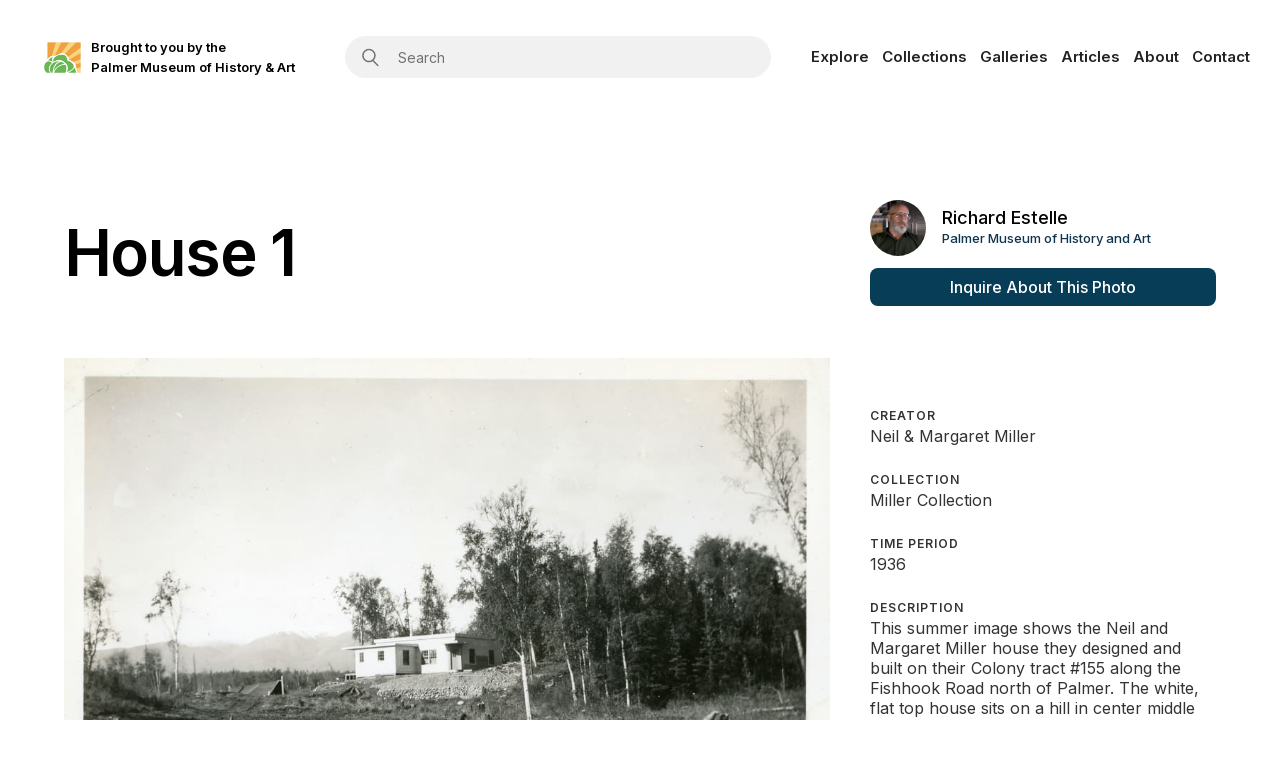

--- FILE ---
content_type: text/html
request_url: https://www.mvhphotoproject.org/artifacts/house-1
body_size: 6476
content:
<!DOCTYPE html><!-- Last Published: Sat Jan 13 2024 01:49:39 GMT+0000 (Coordinated Universal Time) --><html data-wf-domain="www.mvhphotoproject.org" data-wf-page="5ec46427d1b75e8453f1b7c3" data-wf-site="5ebc576a6ce2503184f8aff8" lang="en" data-wf-collection="5ec46427d1b75e65b0f1b7c1" data-wf-item-slug="house-1"><head><meta charset="utf-8"/><title>House 1 - Matanuska Valley Historical Photo Project</title><meta content="This summer image shows the Neil and Margaret Miller house they designed and built on their Colony tract #155 along the Fishhook Road north of Palmer.  The white, flat top house sits on a hill in center middle ground with thick birch trees at right and a cleared view on the left showing Talkeetna Mountains in far background. The top of a small barn roof is also visible near the house at left over a low rise.  Gravel from the excavated cellar spills over the hill in front of the house and exhibits the beginning of a stone retaining wall.  Low brush and scattered burned stumps occupy the cleared foreground of the photo. •  Miller Collection • Houses" name="description"/><meta content="House 1 - Matanuska Valley Historical Photo Project" property="og:title"/><meta content="This summer image shows the Neil and Margaret Miller house they designed and built on their Colony tract #155 along the Fishhook Road north of Palmer.  The white, flat top house sits on a hill in center middle ground with thick birch trees at right and a cleared view on the left showing Talkeetna Mountains in far background. The top of a small barn roof is also visible near the house at left over a low rise.  Gravel from the excavated cellar spills over the hill in front of the house and exhibits the beginning of a stone retaining wall.  Low brush and scattered burned stumps occupy the cleared foreground of the photo. •  Miller Collection • Houses" property="og:description"/><meta content="https://cdn.prod.website-files.com/5ec46426c637c2237b8c2990/66f1dc19d136068863a57ca1_pozxkcdabznltrsab94j.jpeg" property="og:image"/><meta content="House 1 - Matanuska Valley Historical Photo Project" property="twitter:title"/><meta content="This summer image shows the Neil and Margaret Miller house they designed and built on their Colony tract #155 along the Fishhook Road north of Palmer.  The white, flat top house sits on a hill in center middle ground with thick birch trees at right and a cleared view on the left showing Talkeetna Mountains in far background. The top of a small barn roof is also visible near the house at left over a low rise.  Gravel from the excavated cellar spills over the hill in front of the house and exhibits the beginning of a stone retaining wall.  Low brush and scattered burned stumps occupy the cleared foreground of the photo. •  Miller Collection • Houses" property="twitter:description"/><meta content="https://cdn.prod.website-files.com/5ec46426c637c2237b8c2990/66f1dc19d136068863a57ca1_pozxkcdabznltrsab94j.jpeg" property="twitter:image"/><meta property="og:type" content="website"/><meta content="summary_large_image" name="twitter:card"/><meta content="width=device-width, initial-scale=1" name="viewport"/><link href="https://assets-global.website-files.com/5ebc576a6ce2503184f8aff8/css/palmer-museum-of-history-art.webflow.c63880ec2.css" rel="stylesheet" type="text/css"/><link href="https://fonts.googleapis.com" rel="preconnect"/><link href="https://fonts.gstatic.com" rel="preconnect" crossorigin="anonymous"/><script src="https://ajax.googleapis.com/ajax/libs/webfont/1.6.26/webfont.js" type="text/javascript"></script><script type="text/javascript">WebFont.load({  google: {    families: ["Inter:100,200,300,regular,500,600,700,800,900"]  }});</script><script type="text/javascript">!function(o,c){var n=c.documentElement,t=" w-mod-";n.className+=t+"js",("ontouchstart"in o||o.DocumentTouch&&c instanceof DocumentTouch)&&(n.className+=t+"touch")}(window,document);</script><link href="https://cdn.prod.website-files.com/5ebc576a6ce2503184f8aff8/5f03a037fa428ffbdefeec4b_Group%2047.jpg" rel="shortcut icon" type="image/x-icon"/><link href="https://cdn.prod.website-files.com/5ebc576a6ce2503184f8aff8/5f03a035435f77bf28c834a5_Group%2046.jpg" rel="apple-touch-icon"/><!-- Fathom - beautiful, simple website analytics -->
<script src="https://lion.lastfrontiermagazine.com/script.js" site="AWNNEMXI" defer></script>
<!-- / Fathom -->
</head><body><div data-collapse="medium" data-animation="default" data-duration="400" data-easing="ease" data-easing2="ease" role="banner" class="navbar-2 w-nav"><div class="div-block-26"><div class="div-block-30"><a href="/" class="div-block-27 w-inline-block"><img src="https://cdn.prod.website-files.com/5ebc576a6ce2503184f8aff8/5f0296042cbe905ac293ca9a_badge%20cropped-Museum-Logo-1.jpg" loading="lazy" sizes="(max-width: 479px) 37px, (max-width: 767px) 7vw, 37px" srcset="https://assets-global.website-files.com/5ebc576a6ce2503184f8aff8/5f0296042cbe905ac293ca9a_badge%20cropped-Museum-Logo-1-p-500.jpeg 500w, https://assets-global.website-files.com/5ebc576a6ce2503184f8aff8/5f0296042cbe905ac293ca9a_badge%20cropped-Museum-Logo-1.jpg 526w" alt="" class="image-18"/><div class="text-block-18">Brought to you by the <br/>Palmer Museum of History &amp; Art</div></a><div class="div-block-28"><form action="/search" class="search-2 w-form"><input class="search-input-2 w-input" maxlength="256" name="query" placeholder="Search" type="search" id="search" required=""/><input type="submit" class="search-button-2 w-button" value="Search"/></form></div><nav role="navigation" class="nav-menu w-nav-menu"><a href="/explore" class="nav-link w-nav-link">Explore</a><a href="/collections" class="nav-link w-nav-link">Collections</a><a href="/galleries" class="nav-link w-nav-link">Galleries</a><a href="/articles" class="nav-link w-nav-link">Articles</a><a href="/about" class="nav-link w-nav-link">About</a><a href="/contact" class="nav-link w-nav-link">Contact</a></nav><div class="w-nav-button"><div class="w-icon-nav-menu"></div></div></div></div></div><div class="section no-bottom header"><div class="flex-wrap"><div class="collection-title-wrap"><h1 class="h1-big no-padding">House 1</h1></div><div class="contact-card"><div class="contact-info-wrap"><img alt="" src="https://cdn.prod.website-files.com/5ec46426c637c2237b8c2990/63e1809c7cc0b96a72439b84_8mFsbl-8IC3CnL55aPhruzMLBbZ29jcA8KzqJuWtcQY.png" class="image-7"/><div class="contact-name-wrap"><div class="text-block-8">Richard Estelle</div><div class="contact-title">Palmer Museum of History and Art</div></div></div><div><a href="#" class="contact-button alt w-condition-invisible w-button">Open Finding Aid</a><div class="contact-button w-embed"><a href="mailto:restelle@mtaonline.net?subject=Regarding House 1&body=Title: House 1%0D%0AEntry ID: Farm#6x-Mil%0D%0AURL: https://mvhphotoproject.org/artifacts/house-1%0D%0APlease type your message below:" class="contact-button">Inquire About This Photo</a></div></div></div></div><div class="container w-container"></div></div><div class="section no-top"><div class="flex-wrap"><div class="div-block-17"><img id="rc-disable" alt="" src="https://cdn.prod.website-files.com/5ec46426c637c2237b8c2990/66f1dc19d136068863a57ca1_pozxkcdabznltrsab94j.jpeg" class="image-10"/></div><div class="div-block-14"><div class="div-block-24"><div class="artifact-detail-wrap"><div class="detail-label">Creator</div><p>Neil &amp; Margaret Miller</p></div><div class="artifact-detail-wrap"><div class="detail-label">Collection</div><p>Miller Collection</p></div><div class="artifact-detail-wrap"><div class="detail-label">Time Period</div><p>1936</p></div><div class="artifact-detail-wrap"><div class="detail-label">Description</div><p>This summer image shows the Neil and Margaret Miller house they designed and built on their Colony tract #155 along the Fishhook Road north of Palmer.  The white, flat top house sits on a hill in center middle ground with thick birch trees at right and a cleared view on the left showing Talkeetna Mountains in far background. The top of a small barn roof is also visible near the house at left over a low rise.  Gravel from the excavated cellar spills over the hill in front of the house and exhibits the beginning of a stone retaining wall.  Low brush and scattered burned stumps occupy the cleared foreground of the photo.</p></div><div class="artifact-detail-wrap"><div class="detail-label">Location</div><p>Matanuska Valley, Alaska</p></div><div class="artifact-detail-wrap"><div class="detail-label">Type</div><p>Black &amp; white print, 2-3/4&quot; x 4-1/2&quot;</p></div><div class="artifact-detail-wrap"><div class="detail-label">ENTRY ID</div><p>Farm#6x-Mil</p></div><div class="artifact-detail-wrap"><div class="detail-label">Keywords</div><div class="w-dyn-list"><div role="list" class="collection-list-2 w-dyn-items"><div role="listitem" class="collection-item-4 w-dyn-item"><a href="/keyword/houses" class="link-block-2 w-inline-block"><p class="keyword-label">Houses</p></a></div><div role="listitem" class="collection-item-4 w-dyn-item"><a href="/keyword/trees" class="link-block-2 w-inline-block"><p class="keyword-label">Trees</p></a></div></div></div></div></div></div></div><div class="flex-wrap w-condition-invisible"><div class="div-block-23-copy"><h2 class="related-artifacts">See Also</h2><div class="collection-list-wrapper-2 w-dyn-list"><div class="w-dyn-empty"><div>No items found.</div></div></div></div></div></div><div class="section no-top bordered-top"><div class="flex-wrap vertical"><div class="div-block-23"><h2 class="similar-photos">More from the </h2><a href="/collection/miller-collection" class="similar-photos collection-link">Miller Collection</a></div><div class="collection-list-wrapper-2 w-dyn-list"><div role="list" class="more-collection-list w-dyn-items"><div role="listitem" class="collection-item-3 w-dyn-item"><a href="/artifacts/01-bell-street-terminal" class="link-block-4 w-inline-block"><img id="rc-disable" alt="" src="https://cdn.prod.website-files.com/5ec46426c637c2237b8c2990/6700665aa9787d2b2429230f_yhqqhzewz3t2kxnih4r4.jpeg" class="image-12"/></a></div><div role="listitem" class="collection-item-3 w-dyn-item"><a href="/artifacts/barber-shop-at-camp-7" class="link-block-4 w-inline-block"><img id="rc-disable" alt="" src="https://cdn.prod.website-files.com/5ec46426c637c2237b8c2990/653c575e3434ed4fe457db68_ni1mpmuqrja1adiy4ipc.jpeg" class="image-12"/></a></div><div role="listitem" class="collection-item-3 w-dyn-item"><a href="/artifacts/bus-3" class="link-block-4 w-inline-block"><img id="rc-disable" alt="" src="https://cdn.prod.website-files.com/5ec46426c637c2237b8c2990/653c5876251e002988f57e1b_vyk1fegunqivgmjswon7.jpeg" class="image-12"/></a></div><div role="listitem" class="collection-item-3 w-dyn-item"><a href="/artifacts/cabin-3" class="link-block-4 w-inline-block"><img id="rc-disable" alt="" src="https://cdn.prod.website-files.com/5ec46426c637c2237b8c2990/653c55b559744eb54b3f6857_hlr97mq8mku2dg00rdxo.jpeg" class="image-12"/></a></div><div role="listitem" class="collection-item-3 w-dyn-item"><a href="/artifacts/camp-7" class="link-block-4 w-inline-block"><img id="rc-disable" alt="" src="https://cdn.prod.website-files.com/5ec46426c637c2237b8c2990/653c56ca38ee5dec8b8c5a90_goy6c7r88utelccg9a8o.jpeg" class="image-12"/></a></div><div role="listitem" class="collection-item-3 w-dyn-item"><a href="/artifacts/camp-7-kids" class="link-block-4 w-inline-block"><img id="rc-disable" alt="" src="https://cdn.prod.website-files.com/5ec46426c637c2237b8c2990/653c56cfb99d2402f4cd803d_hdbrnfk9s6n71rvw21we.jpeg" class="image-12"/></a></div><div role="listitem" class="collection-item-3 w-dyn-item"><a href="/artifacts/camp-7-wash-day" class="link-block-4 w-inline-block"><img id="rc-disable" alt="" src="https://cdn.prod.website-files.com/5ec46426c637c2237b8c2990/653c567c271c60343acdb7f0_kts2eokkdfp5qsna4moc.jpeg" class="image-12"/></a></div><div role="listitem" class="collection-item-3 w-dyn-item"><a href="/artifacts/church-13" class="link-block-4 w-inline-block"><img id="rc-disable" alt="" src="https://cdn.prod.website-files.com/5ec46426c637c2237b8c2990/653c59542f9468d48a52c8e8_sshbhex57ure2ooife8c.jpeg" class="image-12"/></a></div><div role="listitem" class="collection-item-3 w-dyn-item"><a href="/artifacts/church-8" class="link-block-4 w-inline-block"><img id="rc-disable" alt="" src="https://cdn.prod.website-files.com/5ec46426c637c2237b8c2990/653c56ac31b467d32a188a34_tif7mwhinoaszk5kkjvh.jpeg" class="image-12"/></a></div><div role="listitem" class="collection-item-3 w-dyn-item"><a href="/artifacts/church-construction-1" class="link-block-4 w-inline-block"><img id="rc-disable" alt="" src="https://cdn.prod.website-files.com/5ec46426c637c2237b8c2990/653c50de73cf2d18bd76e1a0_hkjornfq7fippegp2vh4.jpeg" class="image-12"/></a></div><div role="listitem" class="collection-item-3 w-dyn-item"><a href="/artifacts/colony-barn-under-construction-2" class="link-block-4 w-inline-block"><img id="rc-disable" alt="" src="https://cdn.prod.website-files.com/5ec46426c637c2237b8c2990/653c542995044db8034ded0e_yraj0pmpsikp1igjgofq.jpeg" class="image-12"/></a></div><div role="listitem" class="collection-item-3 w-dyn-item"><a href="/artifacts/colony-farm-12" class="link-block-4 w-inline-block"><img id="rc-disable" alt="" src="https://cdn.prod.website-files.com/5ec46426c637c2237b8c2990/653c53402f9468d48a4d1ff2_saegra4elazqytil3kyz.jpeg" class="image-12"/></a></div><div role="listitem" class="collection-item-3 w-dyn-item"><a href="/artifacts/colony-farm-43" class="link-block-4 w-inline-block"><img id="rc-disable" alt="" src="https://cdn.prod.website-files.com/5ec46426c637c2237b8c2990/6712c14befb5b334dc32a807_w0d0aszhamnw7cyyrz7z.jpeg" class="image-12"/></a></div><div role="listitem" class="collection-item-3 w-dyn-item"><a href="/artifacts/colony-farm-6" class="link-block-4 w-inline-block"><img id="rc-disable" alt="" src="https://cdn.prod.website-files.com/5ec46426c637c2237b8c2990/653c5130053b5f8b8153f4c7_uckbycfb2nijtasuiptl.jpeg" class="image-12"/></a></div><div role="listitem" class="collection-item-3 w-dyn-item"><a href="/artifacts/colony-home-20" class="link-block-4 w-inline-block"><img id="rc-disable" alt="" src="https://cdn.prod.website-files.com/5ec46426c637c2237b8c2990/653c5a42453beb0fb0f2e4db_ntsndahguqno7vievub1.jpeg" class="image-12"/></a></div><div role="listitem" class="collection-item-3 w-dyn-item"><a href="/artifacts/colony-home-49" class="link-block-4 w-inline-block"><img id="rc-disable" alt="" src="https://cdn.prod.website-files.com/5ec46426c637c2237b8c2990/670ee4932d1b38721e988d72_gtayxsmpyvkwtz1n0xeb.jpeg" class="image-12"/></a></div><div role="listitem" class="collection-item-3 w-dyn-item"><a href="/artifacts/colony-home-50" class="link-block-4 w-inline-block"><img id="rc-disable" alt="" src="https://cdn.prod.website-files.com/5ec46426c637c2237b8c2990/671168b25db4a1de3c64438e_pxtifp4sqls7ipirr3h3.jpeg" class="image-12"/></a></div><div role="listitem" class="collection-item-3 w-dyn-item"><a href="/artifacts/colony-home-51" class="link-block-4 w-inline-block"><img id="rc-disable" alt="" src="https://cdn.prod.website-files.com/5ec46426c637c2237b8c2990/67197bb65fe913d0c901b8e8_j0ej8vl4m3wzkuqzs2l4.jpeg" class="image-12"/></a></div><div role="listitem" class="collection-item-3 w-dyn-item"><a href="/artifacts/community-center-47" class="link-block-4 w-inline-block"><img id="rc-disable" alt="" src="https://cdn.prod.website-files.com/5ec46426c637c2237b8c2990/671c0940bd32de87c6961fb1_etgxuvedsuipwhm3jafj.jpeg" class="image-12"/></a></div><div role="listitem" class="collection-item-3 w-dyn-item"><a href="/artifacts/experiment-farm-17" class="link-block-4 w-inline-block"><img id="rc-disable" alt="" src="https://cdn.prod.website-files.com/5ec46426c637c2237b8c2990/653c5d9e0a59211e4fdc6495_syremectrknfmgj8b6pg.jpeg" class="image-12"/></a></div><div role="listitem" class="collection-item-3 w-dyn-item"><a href="/artifacts/fair-2" class="link-block-4 w-inline-block"><img id="rc-disable" alt="" src="https://cdn.prod.website-files.com/5ec46426c637c2237b8c2990/653c5a405a6962915699e0d2_m5uilmddw6zzh1bhefvm.jpeg" class="image-12"/></a></div><div role="listitem" class="collection-item-3 w-dyn-item"><a href="/artifacts/farm-24" class="link-block-4 w-inline-block"><img id="rc-disable" alt="" src="https://cdn.prod.website-files.com/5ec46426c637c2237b8c2990/67084afde5e8e3f6f12ac1a6_igxkiqzpar6afxekmxim.jpeg" class="image-12"/></a></div><div role="listitem" class="collection-item-3 w-dyn-item"><a href="/artifacts/farm-25" class="link-block-4 w-inline-block"><img id="rc-disable" alt="" src="https://cdn.prod.website-files.com/5ec46426c637c2237b8c2990/671a956ec40014a7cdeafb8b_p2bjesk3jbrocums6k3c.jpeg" class="image-12"/></a></div><div role="listitem" class="collection-item-3 w-dyn-item"><a href="/artifacts/farm-26" class="link-block-4 w-inline-block"><img id="rc-disable" alt="" src="https://cdn.prod.website-files.com/5ec46426c637c2237b8c2990/671aa1d297ace14fe18998c4_mklxtlk3lwpwxhroqdty.jpeg" class="image-12"/></a></div><div role="listitem" class="collection-item-3 w-dyn-item"><a href="/artifacts/farming-1" class="link-block-4 w-inline-block"><img id="rc-disable" alt="" src="https://cdn.prod.website-files.com/5ec46426c637c2237b8c2990/653c5cc824a3bed7b5733945_drgle31hlwaryo1swxzj.jpeg" class="image-12"/></a></div><div role="listitem" class="collection-item-3 w-dyn-item"><a href="/artifacts/farming-2" class="link-block-4 w-inline-block"><img id="rc-disable" alt="" src="https://cdn.prod.website-files.com/5ec46426c637c2237b8c2990/653c5b6ad1dffa0b17af6e89_qocwpupytqquxcxtxxly.jpeg" class="image-12"/></a></div><div role="listitem" class="collection-item-3 w-dyn-item"><a href="/artifacts/farming-32" class="link-block-4 w-inline-block"><img id="rc-disable" alt="" src="https://cdn.prod.website-files.com/5ec46426c637c2237b8c2990/670832f336cd3dc31a1c5b3b_hmjdmqfaibb88m54ur6r.jpeg" class="image-12"/></a></div><div role="listitem" class="collection-item-3 w-dyn-item"><a href="/artifacts/farming-6" class="link-block-4 w-inline-block"><img id="rc-disable" alt="" src="https://cdn.prod.website-files.com/5ec46426c637c2237b8c2990/653c51349cea378e3ac4896c_ymss5o0ozburfjjtuhf5.jpeg" class="image-12"/></a></div><div role="listitem" class="collection-item-3 w-dyn-item"><a href="/artifacts/hatcher-pass-outing" class="link-block-4 w-inline-block"><img id="rc-disable" alt="" src="https://cdn.prod.website-files.com/5ec46426c637c2237b8c2990/653c555caa8a13e3fb7182dd_xgzognutsizo5u5iqlyb.jpeg" class="image-12"/></a></div><div role="listitem" class="collection-item-3 w-dyn-item"><a href="/artifacts/haystacks-1" class="link-block-4 w-inline-block"><img id="rc-disable" alt="" src="https://cdn.prod.website-files.com/5ec46426c637c2237b8c2990/653c556d74f0151e03d78cd3_tspj9iz8oqd61vsosa5n.jpeg" class="image-12"/></a></div><div role="listitem" class="collection-item-3 w-dyn-item"><a href="/artifacts/haystacks-2" class="link-block-4 w-inline-block"><img id="rc-disable" alt="" src="https://cdn.prod.website-files.com/5ec46426c637c2237b8c2990/653c5563271c60343acc982e_uqmovt0ftodtfn6alfcp.jpeg" class="image-12"/></a></div><div role="listitem" class="collection-item-3 w-dyn-item"><a href="/artifacts/hunters-1" class="link-block-4 w-inline-block"><img id="rc-disable" alt="" src="https://cdn.prod.website-files.com/5ec46426c637c2237b8c2990/653c5a9b0c9e91e838f971bc_qra85yzo8xp78piuxhbu.jpeg" class="image-12"/></a></div><div role="listitem" class="collection-item-3 w-dyn-item"><a href="/artifacts/hunters-2" class="link-block-4 w-inline-block"><img id="rc-disable" alt="" src="https://cdn.prod.website-files.com/5ec46426c637c2237b8c2990/653c5118c69b4ead1bab4b46_gb2dkijn8ys32mo5anol.jpeg" class="image-12"/></a></div><div role="listitem" class="collection-item-3 w-dyn-item"><a href="/artifacts/miller-family-1" class="link-block-4 w-inline-block"><img id="rc-disable" alt="" src="https://cdn.prod.website-files.com/5ec46426c637c2237b8c2990/6700695d9e6b65a8f88ff5e9_n8r1c5fbmegxxs5wc1g3.jpeg" class="image-12"/></a></div><div role="listitem" class="collection-item-3 w-dyn-item"><a href="/artifacts/miller-family-2" class="link-block-4 w-inline-block"><img id="rc-disable" alt="" src="https://cdn.prod.website-files.com/5ec46426c637c2237b8c2990/6704596341abad9420d3f81e_nqbveryrnzlztznozcpu.jpeg" class="image-12"/></a></div><div role="listitem" class="collection-item-3 w-dyn-item"><a href="/artifacts/miller-family-3" class="link-block-4 w-inline-block"><img id="rc-disable" alt="" src="https://cdn.prod.website-files.com/5ec46426c637c2237b8c2990/670465f9c896169bffc5239c_rlnojseedntiwuk0we3m.jpeg" class="image-12"/></a></div><div role="listitem" class="collection-item-3 w-dyn-item"><a href="/artifacts/miller-family-4" class="link-block-4 w-inline-block"><img id="rc-disable" alt="" src="https://cdn.prod.website-files.com/5ec46426c637c2237b8c2990/670472533500e109a3037c20_mqoro1drqx9krefqvkyo.jpeg" class="image-12"/></a></div><div role="listitem" class="collection-item-3 w-dyn-item"><a href="/artifacts/miller-family-5" class="link-block-4 w-inline-block"><img id="rc-disable" alt="" src="https://cdn.prod.website-files.com/5ec46426c637c2237b8c2990/6705774f4d21964439e1259e_maeng4andprnzdo0shxi.jpeg" class="image-12"/></a></div><div role="listitem" class="collection-item-3 w-dyn-item"><a href="/artifacts/miller-family-5-ec70c" class="link-block-4 w-inline-block"><img id="rc-disable" alt="" src="https://cdn.prod.website-files.com/5ec46426c637c2237b8c2990/670594a960bf819b5c82cbcc_mcqozgd0dmc6tqnnhwyn.jpeg" class="image-12"/></a></div><div role="listitem" class="collection-item-3 w-dyn-item"><a href="/artifacts/miller-family-6" class="link-block-4 w-inline-block"><img id="rc-disable" alt="" src="https://cdn.prod.website-files.com/5ec46426c637c2237b8c2990/6705989dc9457325b81679f9_aybplfsnyke4lmqntwum.jpeg" class="image-12"/></a></div><div role="listitem" class="collection-item-3 w-dyn-item"><a href="/artifacts/miller-family-7" class="link-block-4 w-inline-block"><img id="rc-disable" alt="" src="https://cdn.prod.website-files.com/5ec46426c637c2237b8c2990/6706d197fbb81ee61f75b6fc_dqssd5qrtd9wdjxcew0f.jpeg" class="image-12"/></a></div><div role="listitem" class="collection-item-3 w-dyn-item"><a href="/artifacts/miller-family-8" class="link-block-4 w-inline-block"><img id="rc-disable" alt="" src="https://cdn.prod.website-files.com/5ec46426c637c2237b8c2990/6706e1c8f5575ce4a0bc8c54_elpwcquhzluqdjnveiwf.jpeg" class="image-12"/></a></div><div role="listitem" class="collection-item-3 w-dyn-item"><a href="/artifacts/palmer-air-view-25" class="link-block-4 w-inline-block"><img id="rc-disable" alt="" src="https://cdn.prod.website-files.com/5ec46426c637c2237b8c2990/6711891ec1e6ac6f8ec0af20_z2zodubm4bzz0cx5ua5v.jpeg" class="image-12"/></a></div><div role="listitem" class="collection-item-3 w-dyn-item"><a href="/artifacts/palmer-air-view-7" class="link-block-4 w-inline-block"><img id="rc-disable" alt="" src="https://cdn.prod.website-files.com/5ec46426c637c2237b8c2990/653c5ab07bc2dc8da19611e2_ay06agperbu9n7r2jyfl.jpeg" class="image-12"/></a></div><div role="listitem" class="collection-item-3 w-dyn-item"><a href="/artifacts/palmer-street-55" class="link-block-4 w-inline-block"><img id="rc-disable" alt="" src="https://cdn.prod.website-files.com/5ec46426c637c2237b8c2990/671c1211856d53474ff11cb9_wz0b7wgpsccmp94jpvkn.jpeg" class="image-12"/></a></div><div role="listitem" class="collection-item-3 w-dyn-item"><a href="/artifacts/palmer-tent-city-2" class="link-block-4 w-inline-block"><img id="rc-disable" alt="" src="https://cdn.prod.website-files.com/5ec46426c637c2237b8c2990/653c54a4ea14dcb8ad9d6745_yyrcytovoziu3n8o0ksh.jpeg" class="image-12"/></a></div><div role="listitem" class="collection-item-3 w-dyn-item"><a href="/artifacts/palmer-view-from-bugge-s-hill-11" class="link-block-4 w-inline-block"><img id="rc-disable" alt="" src="https://cdn.prod.website-files.com/5ec46426c637c2237b8c2990/670d8a2ef6c58ec120ac123e_pi4upccsnxoy2lmd1nnj.jpeg" class="image-12"/></a></div><div role="listitem" class="collection-item-3 w-dyn-item"><a href="/artifacts/people-2" class="link-block-4 w-inline-block"><img id="rc-disable" alt="" src="https://cdn.prod.website-files.com/5ec46426c637c2237b8c2990/653c56aae9b4a9e6519e1431_g7yt11pgtlieqlxohp6q.jpeg" class="image-12"/></a></div><div role="listitem" class="collection-item-3 w-dyn-item"><a href="/artifacts/people-3" class="link-block-4 w-inline-block"><img id="rc-disable" alt="" src="https://cdn.prod.website-files.com/5ec46426c637c2237b8c2990/653c533736d081ec5084bfa4_hnrofjpsvvhjr4rpbzfo.jpeg" class="image-12"/></a></div><div role="listitem" class="collection-item-3 w-dyn-item"><a href="/artifacts/people-4" class="link-block-4 w-inline-block"><img id="rc-disable" alt="" src="https://cdn.prod.website-files.com/5ec46426c637c2237b8c2990/653c57910726acd2a9c2f09e_prbzexkrvrvuxdhefyy9.jpeg" class="image-12"/></a></div><div role="listitem" class="collection-item-3 w-dyn-item"><a href="/artifacts/people-5" class="link-block-4 w-inline-block"><img id="rc-disable" alt="" src="https://cdn.prod.website-files.com/5ec46426c637c2237b8c2990/653c5bbfd73997d33316767f_gztx0q0kxvksq2pnyb1n.jpeg" class="image-12"/></a></div><div role="listitem" class="collection-item-3 w-dyn-item"><a href="/artifacts/people-58" class="link-block-4 w-inline-block"><img id="rc-disable" alt="" src="https://cdn.prod.website-files.com/5ec46426c637c2237b8c2990/66f303b0a5b58d59e82487e6_vopq28faa55htq5tbvuh.jpeg" class="image-12"/></a></div><div role="listitem" class="collection-item-3 w-dyn-item"><a href="/artifacts/people-59" class="link-block-4 w-inline-block"><img id="rc-disable" alt="" src="https://cdn.prod.website-files.com/5ec46426c637c2237b8c2990/66f30ef64efc54226386ba91_bzeenfzdipqaakdf73r2.jpeg" class="image-12"/></a></div><div role="listitem" class="collection-item-3 w-dyn-item"><a href="/artifacts/people-6" class="link-block-4 w-inline-block"><img id="rc-disable" alt="" src="https://cdn.prod.website-files.com/5ec46426c637c2237b8c2990/653c531878081ab6c5f2d9f0_f8lwyzccpa5hw5j8o4gh.jpeg" class="image-12"/></a></div><div role="listitem" class="collection-item-3 w-dyn-item"><a href="/artifacts/people-60" class="link-block-4 w-inline-block"><img id="rc-disable" alt="" src="https://cdn.prod.website-files.com/5ec46426c637c2237b8c2990/6706e92897bc39612a1ca9a7_fiurpxl4dqsbtsuoizow.jpeg" class="image-12"/></a></div><div role="listitem" class="collection-item-3 w-dyn-item"><a href="/artifacts/people-61" class="link-block-4 w-inline-block"><img id="rc-disable" alt="" src="https://cdn.prod.website-files.com/5ec46426c637c2237b8c2990/6712c8bdde77e90084150d98_vkb1eabpekmfq6igqfjl.jpeg" class="image-12"/></a></div><div role="listitem" class="collection-item-3 w-dyn-item"><a href="/artifacts/people-62" class="link-block-4 w-inline-block"><img id="rc-disable" alt="" src="https://cdn.prod.website-files.com/5ec46426c637c2237b8c2990/6712d380e88feeef66628144_vicgoggqtrp09nk9rxct.jpeg" class="image-12"/></a></div><div role="listitem" class="collection-item-3 w-dyn-item"><a href="/artifacts/people-63" class="link-block-4 w-inline-block"><img id="rc-disable" alt="" src="https://cdn.prod.website-files.com/5ec46426c637c2237b8c2990/6717fdff40582ff39f79cc16_czgqh97bmwifn1m4kqqh.jpeg" class="image-12"/></a></div><div role="listitem" class="collection-item-3 w-dyn-item"><a href="/artifacts/people-64" class="link-block-4 w-inline-block"><img id="rc-disable" alt="" src="https://cdn.prod.website-files.com/5ec46426c637c2237b8c2990/6718049a2ebc48fdb711fad9_kb2iuqylqgkyn9qc28th.jpeg" class="image-12"/></a></div><div role="listitem" class="collection-item-3 w-dyn-item"><a href="/artifacts/people-65" class="link-block-4 w-inline-block"><img id="rc-disable" alt="" src="https://cdn.prod.website-files.com/5ec46426c637c2237b8c2990/671814b296ba32e3d7305791_r2g1hdrtxfgnhagucq1r.jpeg" class="image-12"/></a></div><div role="listitem" class="collection-item-3 w-dyn-item"><a href="/artifacts/people-66" class="link-block-4 w-inline-block"><img id="rc-disable" alt="" src="https://cdn.prod.website-files.com/5ec46426c637c2237b8c2990/671960457e34527518e0f0bf_huhbbqxjauzlrqudy1fm.jpeg" class="image-12"/></a></div><div role="listitem" class="collection-item-3 w-dyn-item"><a href="/artifacts/people-67" class="link-block-4 w-inline-block"><img id="rc-disable" alt="" src="https://cdn.prod.website-files.com/5ec46426c637c2237b8c2990/67196ccb055d581d63867e3c_p3hqeszwke9hzn0bwtqb.jpeg" class="image-12"/></a></div><div role="listitem" class="collection-item-3 w-dyn-item"><a href="/artifacts/people-68" class="link-block-4 w-inline-block"><img id="rc-disable" alt="" src="https://cdn.prod.website-files.com/5ec46426c637c2237b8c2990/671bf278ebcde6905379d621_qgjikubzxkgn8g3i8iap.jpeg" class="image-12"/></a></div><div role="listitem" class="collection-item-3 w-dyn-item"><a href="/artifacts/post-office-4" class="link-block-4 w-inline-block"><img id="rc-disable" alt="" src="https://cdn.prod.website-files.com/5ec46426c637c2237b8c2990/670ed7d3b5b2cab3ab206112_wejcena74jgnz5ingino.jpeg" class="image-12"/></a></div><div role="listitem" class="collection-item-3 w-dyn-item"><a href="/artifacts/sawmill-4" class="link-block-4 w-inline-block"><img id="rc-disable" alt="" src="https://cdn.prod.website-files.com/5ec46426c637c2237b8c2990/653c50b03c26b833f3990b27_zxolcgzdyi1d6jezdltz.jpeg" class="image-12"/></a></div><div role="listitem" class="collection-item-3 w-dyn-item"><a href="/artifacts/sawmill-5" class="link-block-4 w-inline-block"><img id="rc-disable" alt="" src="https://cdn.prod.website-files.com/5ec46426c637c2237b8c2990/653c5c8d0390031486804214_aij6auwp8a3ds51pilv3.jpeg" class="image-12"/></a></div><div role="listitem" class="collection-item-3 w-dyn-item"><a href="/artifacts/skating-rink" class="link-block-4 w-inline-block"><img id="rc-disable" alt="" src="https://cdn.prod.website-files.com/5ec46426c637c2237b8c2990/653c5a763a84a6bf24e4c35d_dnhzzufooffqxmk1ibf1.jpeg" class="image-12"/></a></div><div role="listitem" class="collection-item-3 w-dyn-item"><a href="/artifacts/st-mihiel-2" class="link-block-4 w-inline-block"><img id="rc-disable" alt="" src="https://cdn.prod.website-files.com/5ec46426c637c2237b8c2990/670d8060724f1d9ac1297b46_x00y9impil7b7uyvsjzk.jpeg" class="image-12"/></a></div><div role="listitem" class="collection-item-3 w-dyn-item"><a href="/artifacts/trading-post-3" class="link-block-4 w-inline-block"><img id="rc-disable" alt="" src="https://cdn.prod.website-files.com/5ec46426c637c2237b8c2990/653c50e79cea378e3ac438fb_rimcqfvjff7kni2g2vbh.jpeg" class="image-12"/></a></div><div role="listitem" class="collection-item-3 w-dyn-item"><a href="/artifacts/water-wagon" class="link-block-4 w-inline-block"><img id="rc-disable" alt="" src="https://cdn.prod.website-files.com/5ec46426c637c2237b8c2990/653c594bd73997d333140ed9_q7hnlalcveesbuga1t2d.jpeg" class="image-12"/></a></div><div role="listitem" class="collection-item-3 w-dyn-item"><a href="/artifacts/water-well-5" class="link-block-4 w-inline-block"><img id="rc-disable" alt="" src="https://cdn.prod.website-files.com/5ec46426c637c2237b8c2990/670853841a75a3396ee3f350_u0iowiffgaogmeok9q8y.jpeg" class="image-12"/></a></div></div></div></div><div class="container w-container"></div></div><div class="section"><div class="container w-container"><div class="flex-wrap vertical"><h1 class="heading-4">Explore the Rich History of the Matanuska Valley</h1><form action="/search" class="search w-form"><input class="search-input w-input" maxlength="256" name="query" placeholder="Search for images" type="search" id="search" required=""/><input type="submit" class="search-button w-button" value=""/></form></div></div></div><div class="div-block-22"><div class="text-block-13">This project is made possible by</div><img src="https://cdn.prod.website-files.com/5ebc576a6ce2503184f8aff8/5efe585b8f16ed245ca0de2b_svgexport-2.svg" width="221" alt="" class="image-14"/></div><div class="footer"><div class="footer-column"><ul role="list" class="list w-list-unstyled"><li class="list-item"><a href="/explore" class="link">Home</a></li></ul></div><div class="footer-column"><ul role="list" class="list w-list-unstyled"><li class="list-item"><a href="/collections" class="link">Collections</a></li></ul></div><div class="footer-column"><ul role="list" class="list w-list-unstyled"><li class="list-item"><a href="/galleries" class="link">Gallery</a></li></ul></div><div class="footer-column"><ul role="list" class="list w-list-unstyled"><li class="list-item"><a href="/articles" class="link">Articles</a></li></ul></div><div class="footer-column"><ul role="list" class="list w-list-unstyled"><li class="list-item"><a href="/about" class="link">About</a></li></ul></div><div class="footer-column"><ul role="list" class="list w-list-unstyled"><li class="list-item"><a href="/contact" class="link">Contact</a></li></ul></div></div><script src="https://d3e54v103j8qbb.cloudfront.net/js/jquery-3.5.1.min.dc5e7f18c8.js?site=5ebc576a6ce2503184f8aff8" type="text/javascript" integrity="sha256-9/aliU8dGd2tb6OSsuzixeV4y/faTqgFtohetphbbj0=" crossorigin="anonymous"></script><script src="https://assets-global.website-files.com/5ebc576a6ce2503184f8aff8/js/webflow.dea4c438a.js" type="text/javascript"></script><script>
$('#rc-disable').bind('contextmenu', function(e) {
    return false;
});
</script><script>
$('#rc-disable').bind('contextmenu', function(e) {
    return false;
});
</script></body></html>

--- FILE ---
content_type: image/svg+xml
request_url: https://assets-global.website-files.com/5ebc576a6ce2503184f8aff8/5faee913b13b911baaad709b_search%201.svg
body_size: 0
content:
<svg width="19" height="19" viewBox="0 0 19 19" fill="none" xmlns="http://www.w3.org/2000/svg">
<g clip-path="url(#clip0)">
<path d="M10.2871 13.1021C13.3582 11.7969 14.7897 8.24927 13.4845 5.1782C12.1794 2.10713 8.63173 0.675595 5.56066 1.98077C2.48959 3.28594 1.05805 6.83359 2.36323 9.90465C3.6684 12.9757 7.21604 14.4073 10.2871 13.1021Z" stroke="#717272" stroke-width="1.5" stroke-linecap="round" stroke-linejoin="round"/>
<path d="M12.1953 12.8134L16.882 17.5" stroke="#717272" stroke-width="1.5" stroke-linecap="round" stroke-linejoin="round"/>
</g>
<defs>
<clipPath id="clip0">
<rect width="18.382" height="18.3825" fill="white" transform="translate(0 0.617554)"/>
</clipPath>
</defs>
</svg>


--- FILE ---
content_type: text/javascript
request_url: https://assets-global.website-files.com/5ebc576a6ce2503184f8aff8/js/webflow.dea4c438a.js
body_size: 71138
content:

/*!
 * Webflow: Front-end site library
 * @license MIT
 * Inline scripts may access the api using an async handler:
 *   var Webflow = Webflow || [];
 *   Webflow.push(readyFunction);
 */

(()=>{var z_=Object.create;var an=Object.defineProperty;var K_=Object.getOwnPropertyDescriptor;var Y_=Object.getOwnPropertyNames;var $_=Object.getPrototypeOf,Q_=Object.prototype.hasOwnProperty;var ge=(e,t)=>()=>(e&&(t=e(e=0)),t);var c=(e,t)=>()=>(t||e((t={exports:{}}).exports,t),t.exports),Fe=(e,t)=>{for(var r in t)an(e,r,{get:t[r],enumerable:!0})},Rs=(e,t,r,n)=>{if(t&&typeof t=="object"||typeof t=="function")for(let i of Y_(t))!Q_.call(e,i)&&i!==r&&an(e,i,{get:()=>t[i],enumerable:!(n=K_(t,i))||n.enumerable});return e};var le=(e,t,r)=>(r=e!=null?z_($_(e)):{},Rs(t||!e||!e.__esModule?an(r,"default",{value:e,enumerable:!0}):r,e)),rt=e=>Rs(an({},"__esModule",{value:!0}),e);var Ci=c(()=>{"use strict";window.tram=function(e){function t(l,I){var x=new _.Bare;return x.init(l,I)}function r(l){return l.replace(/[A-Z]/g,function(I){return"-"+I.toLowerCase()})}function n(l){var I=parseInt(l.slice(1),16),x=I>>16&255,R=I>>8&255,w=255&I;return[x,R,w]}function i(l,I,x){return"#"+(1<<24|l<<16|I<<8|x).toString(16).slice(1)}function o(){}function a(l,I){f("Type warning: Expected: ["+l+"] Got: ["+typeof I+"] "+I)}function s(l,I,x){f("Units do not match ["+l+"]: "+I+", "+x)}function u(l,I,x){if(I!==void 0&&(x=I),l===void 0)return x;var R=x;return Me.test(l)||!Xe.test(l)?R=parseInt(l,10):Xe.test(l)&&(R=1e3*parseFloat(l)),0>R&&(R=0),R===R?R:x}function f(l){oe.debug&&window&&window.console.warn(l)}function g(l){for(var I=-1,x=l?l.length:0,R=[];++I<x;){var w=l[I];w&&R.push(w)}return R}var p=function(l,I,x){function R(ie){return typeof ie=="object"}function w(ie){return typeof ie=="function"}function N(){}function ee(ie,ve){function z(){var Ce=new ae;return w(Ce.init)&&Ce.init.apply(Ce,arguments),Ce}function ae(){}ve===x&&(ve=ie,ie=Object),z.Bare=ae;var se,be=N[l]=ie[l],tt=ae[l]=z[l]=new N;return tt.constructor=z,z.mixin=function(Ce){return ae[l]=z[l]=ee(z,Ce)[l],z},z.open=function(Ce){if(se={},w(Ce)?se=Ce.call(z,tt,be,z,ie):R(Ce)&&(se=Ce),R(se))for(var Er in se)I.call(se,Er)&&(tt[Er]=se[Er]);return w(tt.init)||(tt.init=ie),z},z.open(ve)}return ee}("prototype",{}.hasOwnProperty),m={ease:["ease",function(l,I,x,R){var w=(l/=R)*l,N=w*l;return I+x*(-2.75*N*w+11*w*w+-15.5*N+8*w+.25*l)}],"ease-in":["ease-in",function(l,I,x,R){var w=(l/=R)*l,N=w*l;return I+x*(-1*N*w+3*w*w+-3*N+2*w)}],"ease-out":["ease-out",function(l,I,x,R){var w=(l/=R)*l,N=w*l;return I+x*(.3*N*w+-1.6*w*w+2.2*N+-1.8*w+1.9*l)}],"ease-in-out":["ease-in-out",function(l,I,x,R){var w=(l/=R)*l,N=w*l;return I+x*(2*N*w+-5*w*w+2*N+2*w)}],linear:["linear",function(l,I,x,R){return x*l/R+I}],"ease-in-quad":["cubic-bezier(0.550, 0.085, 0.680, 0.530)",function(l,I,x,R){return x*(l/=R)*l+I}],"ease-out-quad":["cubic-bezier(0.250, 0.460, 0.450, 0.940)",function(l,I,x,R){return-x*(l/=R)*(l-2)+I}],"ease-in-out-quad":["cubic-bezier(0.455, 0.030, 0.515, 0.955)",function(l,I,x,R){return(l/=R/2)<1?x/2*l*l+I:-x/2*(--l*(l-2)-1)+I}],"ease-in-cubic":["cubic-bezier(0.550, 0.055, 0.675, 0.190)",function(l,I,x,R){return x*(l/=R)*l*l+I}],"ease-out-cubic":["cubic-bezier(0.215, 0.610, 0.355, 1)",function(l,I,x,R){return x*((l=l/R-1)*l*l+1)+I}],"ease-in-out-cubic":["cubic-bezier(0.645, 0.045, 0.355, 1)",function(l,I,x,R){return(l/=R/2)<1?x/2*l*l*l+I:x/2*((l-=2)*l*l+2)+I}],"ease-in-quart":["cubic-bezier(0.895, 0.030, 0.685, 0.220)",function(l,I,x,R){return x*(l/=R)*l*l*l+I}],"ease-out-quart":["cubic-bezier(0.165, 0.840, 0.440, 1)",function(l,I,x,R){return-x*((l=l/R-1)*l*l*l-1)+I}],"ease-in-out-quart":["cubic-bezier(0.770, 0, 0.175, 1)",function(l,I,x,R){return(l/=R/2)<1?x/2*l*l*l*l+I:-x/2*((l-=2)*l*l*l-2)+I}],"ease-in-quint":["cubic-bezier(0.755, 0.050, 0.855, 0.060)",function(l,I,x,R){return x*(l/=R)*l*l*l*l+I}],"ease-out-quint":["cubic-bezier(0.230, 1, 0.320, 1)",function(l,I,x,R){return x*((l=l/R-1)*l*l*l*l+1)+I}],"ease-in-out-quint":["cubic-bezier(0.860, 0, 0.070, 1)",function(l,I,x,R){return(l/=R/2)<1?x/2*l*l*l*l*l+I:x/2*((l-=2)*l*l*l*l+2)+I}],"ease-in-sine":["cubic-bezier(0.470, 0, 0.745, 0.715)",function(l,I,x,R){return-x*Math.cos(l/R*(Math.PI/2))+x+I}],"ease-out-sine":["cubic-bezier(0.390, 0.575, 0.565, 1)",function(l,I,x,R){return x*Math.sin(l/R*(Math.PI/2))+I}],"ease-in-out-sine":["cubic-bezier(0.445, 0.050, 0.550, 0.950)",function(l,I,x,R){return-x/2*(Math.cos(Math.PI*l/R)-1)+I}],"ease-in-expo":["cubic-bezier(0.950, 0.050, 0.795, 0.035)",function(l,I,x,R){return l===0?I:x*Math.pow(2,10*(l/R-1))+I}],"ease-out-expo":["cubic-bezier(0.190, 1, 0.220, 1)",function(l,I,x,R){return l===R?I+x:x*(-Math.pow(2,-10*l/R)+1)+I}],"ease-in-out-expo":["cubic-bezier(1, 0, 0, 1)",function(l,I,x,R){return l===0?I:l===R?I+x:(l/=R/2)<1?x/2*Math.pow(2,10*(l-1))+I:x/2*(-Math.pow(2,-10*--l)+2)+I}],"ease-in-circ":["cubic-bezier(0.600, 0.040, 0.980, 0.335)",function(l,I,x,R){return-x*(Math.sqrt(1-(l/=R)*l)-1)+I}],"ease-out-circ":["cubic-bezier(0.075, 0.820, 0.165, 1)",function(l,I,x,R){return x*Math.sqrt(1-(l=l/R-1)*l)+I}],"ease-in-out-circ":["cubic-bezier(0.785, 0.135, 0.150, 0.860)",function(l,I,x,R){return(l/=R/2)<1?-x/2*(Math.sqrt(1-l*l)-1)+I:x/2*(Math.sqrt(1-(l-=2)*l)+1)+I}],"ease-in-back":["cubic-bezier(0.600, -0.280, 0.735, 0.045)",function(l,I,x,R,w){return w===void 0&&(w=1.70158),x*(l/=R)*l*((w+1)*l-w)+I}],"ease-out-back":["cubic-bezier(0.175, 0.885, 0.320, 1.275)",function(l,I,x,R,w){return w===void 0&&(w=1.70158),x*((l=l/R-1)*l*((w+1)*l+w)+1)+I}],"ease-in-out-back":["cubic-bezier(0.680, -0.550, 0.265, 1.550)",function(l,I,x,R,w){return w===void 0&&(w=1.70158),(l/=R/2)<1?x/2*l*l*(((w*=1.525)+1)*l-w)+I:x/2*((l-=2)*l*(((w*=1.525)+1)*l+w)+2)+I}]},E={"ease-in-back":"cubic-bezier(0.600, 0, 0.735, 0.045)","ease-out-back":"cubic-bezier(0.175, 0.885, 0.320, 1)","ease-in-out-back":"cubic-bezier(0.680, 0, 0.265, 1)"},T=document,O=window,F="bkwld-tram",S=/[\-\.0-9]/g,P=/[A-Z]/,A="number",M=/^(rgb|#)/,D=/(em|cm|mm|in|pt|pc|px)$/,q=/(em|cm|mm|in|pt|pc|px|%)$/,B=/(deg|rad|turn)$/,K="unitless",Y=/(all|none) 0s ease 0s/,te=/^(width|height)$/,V=" ",C=T.createElement("a"),y=["Webkit","Moz","O","ms"],L=["-webkit-","-moz-","-o-","-ms-"],G=function(l){if(l in C.style)return{dom:l,css:l};var I,x,R="",w=l.split("-");for(I=0;I<w.length;I++)R+=w[I].charAt(0).toUpperCase()+w[I].slice(1);for(I=0;I<y.length;I++)if(x=y[I]+R,x in C.style)return{dom:x,css:L[I]+l}},U=t.support={bind:Function.prototype.bind,transform:G("transform"),transition:G("transition"),backface:G("backface-visibility"),timing:G("transition-timing-function")};if(U.transition){var Z=U.timing.dom;if(C.style[Z]=m["ease-in-back"][0],!C.style[Z])for(var re in E)m[re][0]=E[re]}var k=t.frame=function(){var l=O.requestAnimationFrame||O.webkitRequestAnimationFrame||O.mozRequestAnimationFrame||O.oRequestAnimationFrame||O.msRequestAnimationFrame;return l&&U.bind?l.bind(O):function(I){O.setTimeout(I,16)}}(),H=t.now=function(){var l=O.performance,I=l&&(l.now||l.webkitNow||l.msNow||l.mozNow);return I&&U.bind?I.bind(l):Date.now||function(){return+new Date}}(),d=p(function(l){function I(ne,ce){var me=g((""+ne).split(V)),de=me[0];ce=ce||{};var Le=j[de];if(!Le)return f("Unsupported property: "+de);if(!ce.weak||!this.props[de]){var je=Le[0],De=this.props[de];return De||(De=this.props[de]=new je.Bare),De.init(this.$el,me,Le,ce),De}}function x(ne,ce,me){if(ne){var de=typeof ne;if(ce||(this.timer&&this.timer.destroy(),this.queue=[],this.active=!1),de=="number"&&ce)return this.timer=new ue({duration:ne,context:this,complete:N}),void(this.active=!0);if(de=="string"&&ce){switch(ne){case"hide":z.call(this);break;case"stop":ee.call(this);break;case"redraw":ae.call(this);break;default:I.call(this,ne,me&&me[1])}return N.call(this)}if(de=="function")return void ne.call(this,this);if(de=="object"){var Le=0;tt.call(this,ne,function(Te,j_){Te.span>Le&&(Le=Te.span),Te.stop(),Te.animate(j_)},function(Te){"wait"in Te&&(Le=u(Te.wait,0))}),be.call(this),Le>0&&(this.timer=new ue({duration:Le,context:this}),this.active=!0,ce&&(this.timer.complete=N));var je=this,De=!1,on={};k(function(){tt.call(je,ne,function(Te){Te.active&&(De=!0,on[Te.name]=Te.nextStyle)}),De&&je.$el.css(on)})}}}function R(ne){ne=u(ne,0),this.active?this.queue.push({options:ne}):(this.timer=new ue({duration:ne,context:this,complete:N}),this.active=!0)}function w(ne){return this.active?(this.queue.push({options:ne,args:arguments}),void(this.timer.complete=N)):f("No active transition timer. Use start() or wait() before then().")}function N(){if(this.timer&&this.timer.destroy(),this.active=!1,this.queue.length){var ne=this.queue.shift();x.call(this,ne.options,!0,ne.args)}}function ee(ne){this.timer&&this.timer.destroy(),this.queue=[],this.active=!1;var ce;typeof ne=="string"?(ce={},ce[ne]=1):ce=typeof ne=="object"&&ne!=null?ne:this.props,tt.call(this,ce,Ce),be.call(this)}function ie(ne){ee.call(this,ne),tt.call(this,ne,Er,X_)}function ve(ne){typeof ne!="string"&&(ne="block"),this.el.style.display=ne}function z(){ee.call(this),this.el.style.display="none"}function ae(){this.el.offsetHeight}function se(){ee.call(this),e.removeData(this.el,F),this.$el=this.el=null}function be(){var ne,ce,me=[];this.upstream&&me.push(this.upstream);for(ne in this.props)ce=this.props[ne],ce.active&&me.push(ce.string);me=me.join(","),this.style!==me&&(this.style=me,this.el.style[U.transition.dom]=me)}function tt(ne,ce,me){var de,Le,je,De,on=ce!==Ce,Te={};for(de in ne)je=ne[de],de in fe?(Te.transform||(Te.transform={}),Te.transform[de]=je):(P.test(de)&&(de=r(de)),de in j?Te[de]=je:(De||(De={}),De[de]=je));for(de in Te){if(je=Te[de],Le=this.props[de],!Le){if(!on)continue;Le=I.call(this,de)}ce.call(this,Le,je)}me&&De&&me.call(this,De)}function Ce(ne){ne.stop()}function Er(ne,ce){ne.set(ce)}function X_(ne){this.$el.css(ne)}function Be(ne,ce){l[ne]=function(){return this.children?B_.call(this,ce,arguments):(this.el&&ce.apply(this,arguments),this)}}function B_(ne,ce){var me,de=this.children.length;for(me=0;de>me;me++)ne.apply(this.children[me],ce);return this}l.init=function(ne){if(this.$el=e(ne),this.el=this.$el[0],this.props={},this.queue=[],this.style="",this.active=!1,oe.keepInherited&&!oe.fallback){var ce=W(this.el,"transition");ce&&!Y.test(ce)&&(this.upstream=ce)}U.backface&&oe.hideBackface&&h(this.el,U.backface.css,"hidden")},Be("add",I),Be("start",x),Be("wait",R),Be("then",w),Be("next",N),Be("stop",ee),Be("set",ie),Be("show",ve),Be("hide",z),Be("redraw",ae),Be("destroy",se)}),_=p(d,function(l){function I(x,R){var w=e.data(x,F)||e.data(x,F,new d.Bare);return w.el||w.init(x),R?w.start(R):w}l.init=function(x,R){var w=e(x);if(!w.length)return this;if(w.length===1)return I(w[0],R);var N=[];return w.each(function(ee,ie){N.push(I(ie,R))}),this.children=N,this}}),b=p(function(l){function I(){var N=this.get();this.update("auto");var ee=this.get();return this.update(N),ee}function x(N,ee,ie){return ee!==void 0&&(ie=ee),N in m?N:ie}function R(N){var ee=/rgba?\((\d+),\s*(\d+),\s*(\d+)/.exec(N);return(ee?i(ee[1],ee[2],ee[3]):N).replace(/#(\w)(\w)(\w)$/,"#$1$1$2$2$3$3")}var w={duration:500,ease:"ease",delay:0};l.init=function(N,ee,ie,ve){this.$el=N,this.el=N[0];var z=ee[0];ie[2]&&(z=ie[2]),Q[z]&&(z=Q[z]),this.name=z,this.type=ie[1],this.duration=u(ee[1],this.duration,w.duration),this.ease=x(ee[2],this.ease,w.ease),this.delay=u(ee[3],this.delay,w.delay),this.span=this.duration+this.delay,this.active=!1,this.nextStyle=null,this.auto=te.test(this.name),this.unit=ve.unit||this.unit||oe.defaultUnit,this.angle=ve.angle||this.angle||oe.defaultAngle,oe.fallback||ve.fallback?this.animate=this.fallback:(this.animate=this.transition,this.string=this.name+V+this.duration+"ms"+(this.ease!="ease"?V+m[this.ease][0]:"")+(this.delay?V+this.delay+"ms":""))},l.set=function(N){N=this.convert(N,this.type),this.update(N),this.redraw()},l.transition=function(N){this.active=!0,N=this.convert(N,this.type),this.auto&&(this.el.style[this.name]=="auto"&&(this.update(this.get()),this.redraw()),N=="auto"&&(N=I.call(this))),this.nextStyle=N},l.fallback=function(N){var ee=this.el.style[this.name]||this.convert(this.get(),this.type);N=this.convert(N,this.type),this.auto&&(ee=="auto"&&(ee=this.convert(this.get(),this.type)),N=="auto"&&(N=I.call(this))),this.tween=new J({from:ee,to:N,duration:this.duration,delay:this.delay,ease:this.ease,update:this.update,context:this})},l.get=function(){return W(this.el,this.name)},l.update=function(N){h(this.el,this.name,N)},l.stop=function(){(this.active||this.nextStyle)&&(this.active=!1,this.nextStyle=null,h(this.el,this.name,this.get()));var N=this.tween;N&&N.context&&N.destroy()},l.convert=function(N,ee){if(N=="auto"&&this.auto)return N;var ie,ve=typeof N=="number",z=typeof N=="string";switch(ee){case A:if(ve)return N;if(z&&N.replace(S,"")==="")return+N;ie="number(unitless)";break;case M:if(z){if(N===""&&this.original)return this.original;if(ee.test(N))return N.charAt(0)=="#"&&N.length==7?N:R(N)}ie="hex or rgb string";break;case D:if(ve)return N+this.unit;if(z&&ee.test(N))return N;ie="number(px) or string(unit)";break;case q:if(ve)return N+this.unit;if(z&&ee.test(N))return N;ie="number(px) or string(unit or %)";break;case B:if(ve)return N+this.angle;if(z&&ee.test(N))return N;ie="number(deg) or string(angle)";break;case K:if(ve||z&&q.test(N))return N;ie="number(unitless) or string(unit or %)"}return a(ie,N),N},l.redraw=function(){this.el.offsetHeight}}),v=p(b,function(l,I){l.init=function(){I.init.apply(this,arguments),this.original||(this.original=this.convert(this.get(),M))}}),X=p(b,function(l,I){l.init=function(){I.init.apply(this,arguments),this.animate=this.fallback},l.get=function(){return this.$el[this.name]()},l.update=function(x){this.$el[this.name](x)}}),$=p(b,function(l,I){function x(R,w){var N,ee,ie,ve,z;for(N in R)ve=fe[N],ie=ve[0],ee=ve[1]||N,z=this.convert(R[N],ie),w.call(this,ee,z,ie)}l.init=function(){I.init.apply(this,arguments),this.current||(this.current={},fe.perspective&&oe.perspective&&(this.current.perspective=oe.perspective,h(this.el,this.name,this.style(this.current)),this.redraw()))},l.set=function(R){x.call(this,R,function(w,N){this.current[w]=N}),h(this.el,this.name,this.style(this.current)),this.redraw()},l.transition=function(R){var w=this.values(R);this.tween=new _e({current:this.current,values:w,duration:this.duration,delay:this.delay,ease:this.ease});var N,ee={};for(N in this.current)ee[N]=N in w?w[N]:this.current[N];this.active=!0,this.nextStyle=this.style(ee)},l.fallback=function(R){var w=this.values(R);this.tween=new _e({current:this.current,values:w,duration:this.duration,delay:this.delay,ease:this.ease,update:this.update,context:this})},l.update=function(){h(this.el,this.name,this.style(this.current))},l.style=function(R){var w,N="";for(w in R)N+=w+"("+R[w]+") ";return N},l.values=function(R){var w,N={};return x.call(this,R,function(ee,ie,ve){N[ee]=ie,this.current[ee]===void 0&&(w=0,~ee.indexOf("scale")&&(w=1),this.current[ee]=this.convert(w,ve))}),N}}),J=p(function(l){function I(z){ie.push(z)===1&&k(x)}function x(){var z,ae,se,be=ie.length;if(be)for(k(x),ae=H(),z=be;z--;)se=ie[z],se&&se.render(ae)}function R(z){var ae,se=e.inArray(z,ie);se>=0&&(ae=ie.slice(se+1),ie.length=se,ae.length&&(ie=ie.concat(ae)))}function w(z){return Math.round(z*ve)/ve}function N(z,ae,se){return i(z[0]+se*(ae[0]-z[0]),z[1]+se*(ae[1]-z[1]),z[2]+se*(ae[2]-z[2]))}var ee={ease:m.ease[1],from:0,to:1};l.init=function(z){this.duration=z.duration||0,this.delay=z.delay||0;var ae=z.ease||ee.ease;m[ae]&&(ae=m[ae][1]),typeof ae!="function"&&(ae=ee.ease),this.ease=ae,this.update=z.update||o,this.complete=z.complete||o,this.context=z.context||this,this.name=z.name;var se=z.from,be=z.to;se===void 0&&(se=ee.from),be===void 0&&(be=ee.to),this.unit=z.unit||"",typeof se=="number"&&typeof be=="number"?(this.begin=se,this.change=be-se):this.format(be,se),this.value=this.begin+this.unit,this.start=H(),z.autoplay!==!1&&this.play()},l.play=function(){this.active||(this.start||(this.start=H()),this.active=!0,I(this))},l.stop=function(){this.active&&(this.active=!1,R(this))},l.render=function(z){var ae,se=z-this.start;if(this.delay){if(se<=this.delay)return;se-=this.delay}if(se<this.duration){var be=this.ease(se,0,1,this.duration);return ae=this.startRGB?N(this.startRGB,this.endRGB,be):w(this.begin+be*this.change),this.value=ae+this.unit,void this.update.call(this.context,this.value)}ae=this.endHex||this.begin+this.change,this.value=ae+this.unit,this.update.call(this.context,this.value),this.complete.call(this.context),this.destroy()},l.format=function(z,ae){if(ae+="",z+="",z.charAt(0)=="#")return this.startRGB=n(ae),this.endRGB=n(z),this.endHex=z,this.begin=0,void(this.change=1);if(!this.unit){var se=ae.replace(S,""),be=z.replace(S,"");se!==be&&s("tween",ae,z),this.unit=se}ae=parseFloat(ae),z=parseFloat(z),this.begin=this.value=ae,this.change=z-ae},l.destroy=function(){this.stop(),this.context=null,this.ease=this.update=this.complete=o};var ie=[],ve=1e3}),ue=p(J,function(l){l.init=function(I){this.duration=I.duration||0,this.complete=I.complete||o,this.context=I.context,this.play()},l.render=function(I){var x=I-this.start;x<this.duration||(this.complete.call(this.context),this.destroy())}}),_e=p(J,function(l,I){l.init=function(x){this.context=x.context,this.update=x.update,this.tweens=[],this.current=x.current;var R,w;for(R in x.values)w=x.values[R],this.current[R]!==w&&this.tweens.push(new J({name:R,from:this.current[R],to:w,duration:x.duration,delay:x.delay,ease:x.ease,autoplay:!1}));this.play()},l.render=function(x){var R,w,N=this.tweens.length,ee=!1;for(R=N;R--;)w=this.tweens[R],w.context&&(w.render(x),this.current[w.name]=w.value,ee=!0);return ee?void(this.update&&this.update.call(this.context)):this.destroy()},l.destroy=function(){if(I.destroy.call(this),this.tweens){var x,R=this.tweens.length;for(x=R;x--;)this.tweens[x].destroy();this.tweens=null,this.current=null}}}),oe=t.config={debug:!1,defaultUnit:"px",defaultAngle:"deg",keepInherited:!1,hideBackface:!1,perspective:"",fallback:!U.transition,agentTests:[]};t.fallback=function(l){if(!U.transition)return oe.fallback=!0;oe.agentTests.push("("+l+")");var I=new RegExp(oe.agentTests.join("|"),"i");oe.fallback=I.test(navigator.userAgent)},t.fallback("6.0.[2-5] Safari"),t.tween=function(l){return new J(l)},t.delay=function(l,I,x){return new ue({complete:I,duration:l,context:x})},e.fn.tram=function(l){return t.call(null,this,l)};var h=e.style,W=e.css,Q={transform:U.transform&&U.transform.css},j={color:[v,M],background:[v,M,"background-color"],"outline-color":[v,M],"border-color":[v,M],"border-top-color":[v,M],"border-right-color":[v,M],"border-bottom-color":[v,M],"border-left-color":[v,M],"border-width":[b,D],"border-top-width":[b,D],"border-right-width":[b,D],"border-bottom-width":[b,D],"border-left-width":[b,D],"border-spacing":[b,D],"letter-spacing":[b,D],margin:[b,D],"margin-top":[b,D],"margin-right":[b,D],"margin-bottom":[b,D],"margin-left":[b,D],padding:[b,D],"padding-top":[b,D],"padding-right":[b,D],"padding-bottom":[b,D],"padding-left":[b,D],"outline-width":[b,D],opacity:[b,A],top:[b,q],right:[b,q],bottom:[b,q],left:[b,q],"font-size":[b,q],"text-indent":[b,q],"word-spacing":[b,q],width:[b,q],"min-width":[b,q],"max-width":[b,q],height:[b,q],"min-height":[b,q],"max-height":[b,q],"line-height":[b,K],"scroll-top":[X,A,"scrollTop"],"scroll-left":[X,A,"scrollLeft"]},fe={};U.transform&&(j.transform=[$],fe={x:[q,"translateX"],y:[q,"translateY"],rotate:[B],rotateX:[B],rotateY:[B],scale:[A],scaleX:[A],scaleY:[A],skew:[B],skewX:[B],skewY:[B]}),U.transform&&U.backface&&(fe.z=[q,"translateZ"],fe.rotateZ=[B],fe.scaleZ=[A],fe.perspective=[D]);var Me=/ms/,Xe=/s|\./;return e.tram=t}(window.jQuery)});var Ls=c((GV,Cs)=>{"use strict";var Z_=window.$,J_=Ci()&&Z_.tram;Cs.exports=function(){var e={};e.VERSION="1.6.0-Webflow";var t={},r=Array.prototype,n=Object.prototype,i=Function.prototype,o=r.push,a=r.slice,s=r.concat,u=n.toString,f=n.hasOwnProperty,g=r.forEach,p=r.map,m=r.reduce,E=r.reduceRight,T=r.filter,O=r.every,F=r.some,S=r.indexOf,P=r.lastIndexOf,A=Array.isArray,M=Object.keys,D=i.bind,q=e.each=e.forEach=function(y,L,G){if(y==null)return y;if(g&&y.forEach===g)y.forEach(L,G);else if(y.length===+y.length){for(var U=0,Z=y.length;U<Z;U++)if(L.call(G,y[U],U,y)===t)return}else for(var re=e.keys(y),U=0,Z=re.length;U<Z;U++)if(L.call(G,y[re[U]],re[U],y)===t)return;return y};e.map=e.collect=function(y,L,G){var U=[];return y==null?U:p&&y.map===p?y.map(L,G):(q(y,function(Z,re,k){U.push(L.call(G,Z,re,k))}),U)},e.find=e.detect=function(y,L,G){var U;return B(y,function(Z,re,k){if(L.call(G,Z,re,k))return U=Z,!0}),U},e.filter=e.select=function(y,L,G){var U=[];return y==null?U:T&&y.filter===T?y.filter(L,G):(q(y,function(Z,re,k){L.call(G,Z,re,k)&&U.push(Z)}),U)};var B=e.some=e.any=function(y,L,G){L||(L=e.identity);var U=!1;return y==null?U:F&&y.some===F?y.some(L,G):(q(y,function(Z,re,k){if(U||(U=L.call(G,Z,re,k)))return t}),!!U)};e.contains=e.include=function(y,L){return y==null?!1:S&&y.indexOf===S?y.indexOf(L)!=-1:B(y,function(G){return G===L})},e.delay=function(y,L){var G=a.call(arguments,2);return setTimeout(function(){return y.apply(null,G)},L)},e.defer=function(y){return e.delay.apply(e,[y,1].concat(a.call(arguments,1)))},e.throttle=function(y){var L,G,U;return function(){L||(L=!0,G=arguments,U=this,J_.frame(function(){L=!1,y.apply(U,G)}))}},e.debounce=function(y,L,G){var U,Z,re,k,H,d=function(){var _=e.now()-k;_<L?U=setTimeout(d,L-_):(U=null,G||(H=y.apply(re,Z),re=Z=null))};return function(){re=this,Z=arguments,k=e.now();var _=G&&!U;return U||(U=setTimeout(d,L)),_&&(H=y.apply(re,Z),re=Z=null),H}},e.defaults=function(y){if(!e.isObject(y))return y;for(var L=1,G=arguments.length;L<G;L++){var U=arguments[L];for(var Z in U)y[Z]===void 0&&(y[Z]=U[Z])}return y},e.keys=function(y){if(!e.isObject(y))return[];if(M)return M(y);var L=[];for(var G in y)e.has(y,G)&&L.push(G);return L},e.has=function(y,L){return f.call(y,L)},e.isObject=function(y){return y===Object(y)},e.now=Date.now||function(){return new Date().getTime()},e.templateSettings={evaluate:/<%([\s\S]+?)%>/g,interpolate:/<%=([\s\S]+?)%>/g,escape:/<%-([\s\S]+?)%>/g};var K=/(.)^/,Y={"'":"'","\\":"\\","\r":"r","\n":"n","\u2028":"u2028","\u2029":"u2029"},te=/\\|'|\r|\n|\u2028|\u2029/g,V=function(y){return"\\"+Y[y]},C=/^\s*(\w|\$)+\s*$/;return e.template=function(y,L,G){!L&&G&&(L=G),L=e.defaults({},L,e.templateSettings);var U=RegExp([(L.escape||K).source,(L.interpolate||K).source,(L.evaluate||K).source].join("|")+"|$","g"),Z=0,re="__p+='";y.replace(U,function(_,b,v,X,$){return re+=y.slice(Z,$).replace(te,V),Z=$+_.length,b?re+=`'+
((__t=(`+b+`))==null?'':_.escape(__t))+
'`:v?re+=`'+
((__t=(`+v+`))==null?'':__t)+
'`:X&&(re+=`';
`+X+`
__p+='`),_}),re+=`';
`;var k=L.variable;if(k){if(!C.test(k))throw new Error("variable is not a bare identifier: "+k)}else re=`with(obj||{}){
`+re+`}
`,k="obj";re=`var __t,__p='',__j=Array.prototype.join,print=function(){__p+=__j.call(arguments,'');};
`+re+`return __p;
`;var H;try{H=new Function(L.variable||"obj","_",re)}catch(_){throw _.source=re,_}var d=function(_){return H.call(this,_,e)};return d.source="function("+k+`){
`+re+"}",d},e}()});var Ge=c((kV,ks)=>{"use strict";var pe={},Vt={},Wt=[],Ni=window.Webflow||[],Et=window.jQuery,Ke=Et(window),eb=Et(document),nt=Et.isFunction,ze=pe._=Ls(),Ps=pe.tram=Ci()&&Et.tram,un=!1,Pi=!1;Ps.config.hideBackface=!1;Ps.config.keepInherited=!0;pe.define=function(e,t,r){Vt[e]&&Ms(Vt[e]);var n=Vt[e]=t(Et,ze,r)||{};return qs(n),n};pe.require=function(e){return Vt[e]};function qs(e){pe.env()&&(nt(e.design)&&Ke.on("__wf_design",e.design),nt(e.preview)&&Ke.on("__wf_preview",e.preview)),nt(e.destroy)&&Ke.on("__wf_destroy",e.destroy),e.ready&&nt(e.ready)&&tb(e)}function tb(e){if(un){e.ready();return}ze.contains(Wt,e.ready)||Wt.push(e.ready)}function Ms(e){nt(e.design)&&Ke.off("__wf_design",e.design),nt(e.preview)&&Ke.off("__wf_preview",e.preview),nt(e.destroy)&&Ke.off("__wf_destroy",e.destroy),e.ready&&nt(e.ready)&&rb(e)}function rb(e){Wt=ze.filter(Wt,function(t){return t!==e.ready})}pe.push=function(e){if(un){nt(e)&&e();return}Ni.push(e)};pe.env=function(e){var t=window.__wf_design,r=typeof t<"u";if(!e)return r;if(e==="design")return r&&t;if(e==="preview")return r&&!t;if(e==="slug")return r&&window.__wf_slug;if(e==="editor")return window.WebflowEditor;if(e==="test")return window.__wf_test;if(e==="frame")return window!==window.top};var sn=navigator.userAgent.toLowerCase(),Ds=pe.env.touch="ontouchstart"in window||window.DocumentTouch&&document instanceof window.DocumentTouch,nb=pe.env.chrome=/chrome/.test(sn)&&/Google/.test(navigator.vendor)&&parseInt(sn.match(/chrome\/(\d+)\./)[1],10),ib=pe.env.ios=/(ipod|iphone|ipad)/.test(sn);pe.env.safari=/safari/.test(sn)&&!nb&&!ib;var Li;Ds&&eb.on("touchstart mousedown",function(e){Li=e.target});pe.validClick=Ds?function(e){return e===Li||Et.contains(e,Li)}:function(){return!0};var Fs="resize.webflow orientationchange.webflow load.webflow",ob="scroll.webflow "+Fs;pe.resize=qi(Ke,Fs);pe.scroll=qi(Ke,ob);pe.redraw=qi();function qi(e,t){var r=[],n={};return n.up=ze.throttle(function(i){ze.each(r,function(o){o(i)})}),e&&t&&e.on(t,n.up),n.on=function(i){typeof i=="function"&&(ze.contains(r,i)||r.push(i))},n.off=function(i){if(!arguments.length){r=[];return}r=ze.filter(r,function(o){return o!==i})},n}pe.location=function(e){window.location=e};pe.env()&&(pe.location=function(){});pe.ready=function(){un=!0,Pi?ab():ze.each(Wt,Ns),ze.each(Ni,Ns),pe.resize.up()};function Ns(e){nt(e)&&e()}function ab(){Pi=!1,ze.each(Vt,qs)}var Ct;pe.load=function(e){Ct.then(e)};function Gs(){Ct&&(Ct.reject(),Ke.off("load",Ct.resolve)),Ct=new Et.Deferred,Ke.on("load",Ct.resolve)}pe.destroy=function(e){e=e||{},Pi=!0,Ke.triggerHandler("__wf_destroy"),e.domready!=null&&(un=e.domready),ze.each(Vt,Ms),pe.resize.off(),pe.scroll.off(),pe.redraw.off(),Wt=[],Ni=[],Ct.state()==="pending"&&Gs()};Et(pe.ready);Gs();ks.exports=window.Webflow=pe});var Ws=c((UV,Vs)=>{"use strict";var Us=Ge();Us.define("brand",Vs.exports=function(e){var t={},r=document,n=e("html"),i=e("body"),o=".w-webflow-badge",a=window.location,s=/PhantomJS/i.test(navigator.userAgent),u="fullscreenchange webkitfullscreenchange mozfullscreenchange msfullscreenchange",f;t.ready=function(){var E=n.attr("data-wf-status"),T=n.attr("data-wf-domain")||"";/\.webflow\.io$/i.test(T)&&a.hostname!==T&&(E=!0),E&&!s&&(f=f||p(),m(),setTimeout(m,500),e(r).off(u,g).on(u,g))};function g(){var E=r.fullScreen||r.mozFullScreen||r.webkitIsFullScreen||r.msFullscreenElement||!!r.webkitFullscreenElement;e(f).attr("style",E?"display: none !important;":"")}function p(){var E=e('<a class="w-webflow-badge"></a>').attr("href","https://webflow.com?utm_campaign=brandjs"),T=e("<img>").attr("src","https://d3e54v103j8qbb.cloudfront.net/img/webflow-badge-icon-d2.89e12c322e.svg").attr("alt","").css({marginRight:"4px",width:"26px"}),O=e("<img>").attr("src","https://d3e54v103j8qbb.cloudfront.net/img/webflow-badge-text-d2.c82cec3b78.svg").attr("alt","Made in Webflow");return E.append(T,O),E[0]}function m(){var E=i.children(o),T=E.length&&E.get(0)===f,O=Us.env("editor");if(T){O&&E.remove();return}E.length&&E.remove(),O||i.append(f)}return t})});var Xs=c((VV,Hs)=>{"use strict";var Mi=Ge();Mi.define("edit",Hs.exports=function(e,t,r){if(r=r||{},(Mi.env("test")||Mi.env("frame"))&&!r.fixture&&!sb())return{exit:1};var n={},i=e(window),o=e(document.documentElement),a=document.location,s="hashchange",u,f=r.load||m,g=!1;try{g=localStorage&&localStorage.getItem&&localStorage.getItem("WebflowEditor")}catch{}g?f():a.search?(/[?&](edit)(?:[=&?]|$)/.test(a.search)||/\?edit$/.test(a.href))&&f():i.on(s,p).triggerHandler(s);function p(){u||/\?edit/.test(a.hash)&&f()}function m(){u=!0,window.WebflowEditor=!0,i.off(s,p),P(function(M){e.ajax({url:S("https://editor-api.webflow.com/api/editor/view"),data:{siteId:o.attr("data-wf-site")},xhrFields:{withCredentials:!0},dataType:"json",crossDomain:!0,success:E(M)})})}function E(M){return function(D){if(!D){console.error("Could not load editor data");return}D.thirdPartyCookiesSupported=M,T(F(D.bugReporterScriptPath),function(){T(F(D.scriptPath),function(){window.WebflowEditor(D)})})}}function T(M,D){e.ajax({type:"GET",url:M,dataType:"script",cache:!0}).then(D,O)}function O(M,D,q){throw console.error("Could not load editor script: "+D),q}function F(M){return M.indexOf("//")>=0?M:S("https://editor-api.webflow.com"+M)}function S(M){return M.replace(/([^:])\/\//g,"$1/")}function P(M){var D=window.document.createElement("iframe");D.src="https://webflow.com/site/third-party-cookie-check.html",D.style.display="none",D.sandbox="allow-scripts allow-same-origin";var q=function(B){B.data==="WF_third_party_cookies_unsupported"?(A(D,q),M(!1)):B.data==="WF_third_party_cookies_supported"&&(A(D,q),M(!0))};D.onerror=function(){A(D,q),M(!1)},window.addEventListener("message",q,!1),window.document.body.appendChild(D)}function A(M,D){window.removeEventListener("message",D,!1),M.remove()}return n});function sb(){try{return window.top.__Cypress__}catch{return!1}}});var js=c((WV,Bs)=>{"use strict";var ub=Ge();ub.define("focus-visible",Bs.exports=function(){function e(r){var n=!0,i=!1,o=null,a={text:!0,search:!0,url:!0,tel:!0,email:!0,password:!0,number:!0,date:!0,month:!0,week:!0,time:!0,datetime:!0,"datetime-local":!0};function s(A){return!!(A&&A!==document&&A.nodeName!=="HTML"&&A.nodeName!=="BODY"&&"classList"in A&&"contains"in A.classList)}function u(A){var M=A.type,D=A.tagName;return!!(D==="INPUT"&&a[M]&&!A.readOnly||D==="TEXTAREA"&&!A.readOnly||A.isContentEditable)}function f(A){A.getAttribute("data-wf-focus-visible")||A.setAttribute("data-wf-focus-visible","true")}function g(A){A.getAttribute("data-wf-focus-visible")&&A.removeAttribute("data-wf-focus-visible")}function p(A){A.metaKey||A.altKey||A.ctrlKey||(s(r.activeElement)&&f(r.activeElement),n=!0)}function m(){n=!1}function E(A){s(A.target)&&(n||u(A.target))&&f(A.target)}function T(A){s(A.target)&&A.target.hasAttribute("data-wf-focus-visible")&&(i=!0,window.clearTimeout(o),o=window.setTimeout(function(){i=!1},100),g(A.target))}function O(){document.visibilityState==="hidden"&&(i&&(n=!0),F())}function F(){document.addEventListener("mousemove",P),document.addEventListener("mousedown",P),document.addEventListener("mouseup",P),document.addEventListener("pointermove",P),document.addEventListener("pointerdown",P),document.addEventListener("pointerup",P),document.addEventListener("touchmove",P),document.addEventListener("touchstart",P),document.addEventListener("touchend",P)}function S(){document.removeEventListener("mousemove",P),document.removeEventListener("mousedown",P),document.removeEventListener("mouseup",P),document.removeEventListener("pointermove",P),document.removeEventListener("pointerdown",P),document.removeEventListener("pointerup",P),document.removeEventListener("touchmove",P),document.removeEventListener("touchstart",P),document.removeEventListener("touchend",P)}function P(A){A.target.nodeName&&A.target.nodeName.toLowerCase()==="html"||(n=!1,S())}document.addEventListener("keydown",p,!0),document.addEventListener("mousedown",m,!0),document.addEventListener("pointerdown",m,!0),document.addEventListener("touchstart",m,!0),document.addEventListener("visibilitychange",O,!0),F(),r.addEventListener("focus",E,!0),r.addEventListener("blur",T,!0)}function t(){if(typeof document<"u")try{document.querySelector(":focus-visible")}catch{e(document)}}return{ready:t}})});var Ys=c((HV,Ks)=>{"use strict";var zs=Ge();zs.define("focus",Ks.exports=function(){var e=[],t=!1;function r(a){t&&(a.preventDefault(),a.stopPropagation(),a.stopImmediatePropagation(),e.unshift(a))}function n(a){var s=a.target,u=s.tagName;return/^a$/i.test(u)&&s.href!=null||/^(button|textarea)$/i.test(u)&&s.disabled!==!0||/^input$/i.test(u)&&/^(button|reset|submit|radio|checkbox)$/i.test(s.type)&&!s.disabled||!/^(button|input|textarea|select|a)$/i.test(u)&&!Number.isNaN(Number.parseFloat(s.tabIndex))||/^audio$/i.test(u)||/^video$/i.test(u)&&s.controls===!0}function i(a){n(a)&&(t=!0,setTimeout(()=>{for(t=!1,a.target.focus();e.length>0;){var s=e.pop();s.target.dispatchEvent(new MouseEvent(s.type,s))}},0))}function o(){typeof document<"u"&&document.body.hasAttribute("data-wf-focus-within")&&zs.env.safari&&(document.addEventListener("mousedown",i,!0),document.addEventListener("mouseup",r,!0),document.addEventListener("click",r,!0))}return{ready:o}})});var Zs=c((XV,Qs)=>{"use strict";var Di=window.jQuery,it={},cn=[],$s=".w-ix",ln={reset:function(e,t){t.__wf_intro=null},intro:function(e,t){t.__wf_intro||(t.__wf_intro=!0,Di(t).triggerHandler(it.types.INTRO))},outro:function(e,t){t.__wf_intro&&(t.__wf_intro=null,Di(t).triggerHandler(it.types.OUTRO))}};it.triggers={};it.types={INTRO:"w-ix-intro"+$s,OUTRO:"w-ix-outro"+$s};it.init=function(){for(var e=cn.length,t=0;t<e;t++){var r=cn[t];r[0](0,r[1])}cn=[],Di.extend(it.triggers,ln)};it.async=function(){for(var e in ln){var t=ln[e];ln.hasOwnProperty(e)&&(it.triggers[e]=function(r,n){cn.push([t,n])})}};it.async();Qs.exports=it});var _r=c((BV,tu)=>{"use strict";var Fi=Zs();function Js(e,t){var r=document.createEvent("CustomEvent");r.initCustomEvent(t,!0,!0,null),e.dispatchEvent(r)}var cb=window.jQuery,fn={},eu=".w-ix",lb={reset:function(e,t){Fi.triggers.reset(e,t)},intro:function(e,t){Fi.triggers.intro(e,t),Js(t,"COMPONENT_ACTIVE")},outro:function(e,t){Fi.triggers.outro(e,t),Js(t,"COMPONENT_INACTIVE")}};fn.triggers={};fn.types={INTRO:"w-ix-intro"+eu,OUTRO:"w-ix-outro"+eu};cb.extend(fn.triggers,lb);tu.exports=fn});var ru=c((jV,dt)=>{function Gi(e){return dt.exports=Gi=typeof Symbol=="function"&&typeof Symbol.iterator=="symbol"?function(t){return typeof t}:function(t){return t&&typeof Symbol=="function"&&t.constructor===Symbol&&t!==Symbol.prototype?"symbol":typeof t},dt.exports.__esModule=!0,dt.exports.default=dt.exports,Gi(e)}dt.exports=Gi,dt.exports.__esModule=!0,dt.exports.default=dt.exports});var dn=c((zV,br)=>{var fb=ru().default;function nu(e){if(typeof WeakMap!="function")return null;var t=new WeakMap,r=new WeakMap;return(nu=function(i){return i?r:t})(e)}function db(e,t){if(!t&&e&&e.__esModule)return e;if(e===null||fb(e)!=="object"&&typeof e!="function")return{default:e};var r=nu(t);if(r&&r.has(e))return r.get(e);var n={},i=Object.defineProperty&&Object.getOwnPropertyDescriptor;for(var o in e)if(o!=="default"&&Object.prototype.hasOwnProperty.call(e,o)){var a=i?Object.getOwnPropertyDescriptor(e,o):null;a&&(a.get||a.set)?Object.defineProperty(n,o,a):n[o]=e[o]}return n.default=e,r&&r.set(e,n),n}br.exports=db,br.exports.__esModule=!0,br.exports.default=br.exports});var iu=c((KV,Tr)=>{function pb(e){return e&&e.__esModule?e:{default:e}}Tr.exports=pb,Tr.exports.__esModule=!0,Tr.exports.default=Tr.exports});var ye=c((YV,ou)=>{var pn=function(e){return e&&e.Math==Math&&e};ou.exports=pn(typeof globalThis=="object"&&globalThis)||pn(typeof window=="object"&&window)||pn(typeof self=="object"&&self)||pn(typeof global=="object"&&global)||function(){return this}()||Function("return this")()});var Ht=c(($V,au)=>{au.exports=function(e){try{return!!e()}catch{return!0}}});var Lt=c((QV,su)=>{var vb=Ht();su.exports=!vb(function(){return Object.defineProperty({},1,{get:function(){return 7}})[1]!=7})});var vn=c((ZV,uu)=>{var Ir=Function.prototype.call;uu.exports=Ir.bind?Ir.bind(Ir):function(){return Ir.apply(Ir,arguments)}});var du=c(fu=>{"use strict";var cu={}.propertyIsEnumerable,lu=Object.getOwnPropertyDescriptor,hb=lu&&!cu.call({1:2},1);fu.f=hb?function(t){var r=lu(this,t);return!!r&&r.enumerable}:cu});var ki=c((eW,pu)=>{pu.exports=function(e,t){return{enumerable:!(e&1),configurable:!(e&2),writable:!(e&4),value:t}}});var Ye=c((tW,hu)=>{var vu=Function.prototype,Ui=vu.bind,Vi=vu.call,gb=Ui&&Ui.bind(Vi);hu.exports=Ui?function(e){return e&&gb(Vi,e)}:function(e){return e&&function(){return Vi.apply(e,arguments)}}});var mu=c((rW,yu)=>{var gu=Ye(),yb=gu({}.toString),mb=gu("".slice);yu.exports=function(e){return mb(yb(e),8,-1)}});var _u=c((nW,Eu)=>{var Eb=ye(),_b=Ye(),bb=Ht(),Tb=mu(),Wi=Eb.Object,Ib=_b("".split);Eu.exports=bb(function(){return!Wi("z").propertyIsEnumerable(0)})?function(e){return Tb(e)=="String"?Ib(e,""):Wi(e)}:Wi});var Hi=c((iW,bu)=>{var Ob=ye(),wb=Ob.TypeError;bu.exports=function(e){if(e==null)throw wb("Can't call method on "+e);return e}});var Or=c((oW,Tu)=>{var xb=_u(),Ab=Hi();Tu.exports=function(e){return xb(Ab(e))}});var ot=c((aW,Iu)=>{Iu.exports=function(e){return typeof e=="function"}});var Xt=c((sW,Ou)=>{var Sb=ot();Ou.exports=function(e){return typeof e=="object"?e!==null:Sb(e)}});var wr=c((uW,wu)=>{var Xi=ye(),Rb=ot(),Cb=function(e){return Rb(e)?e:void 0};wu.exports=function(e,t){return arguments.length<2?Cb(Xi[e]):Xi[e]&&Xi[e][t]}});var Au=c((cW,xu)=>{var Lb=Ye();xu.exports=Lb({}.isPrototypeOf)});var Ru=c((lW,Su)=>{var Nb=wr();Su.exports=Nb("navigator","userAgent")||""});var Du=c((fW,Mu)=>{var qu=ye(),Bi=Ru(),Cu=qu.process,Lu=qu.Deno,Nu=Cu&&Cu.versions||Lu&&Lu.version,Pu=Nu&&Nu.v8,$e,hn;Pu&&($e=Pu.split("."),hn=$e[0]>0&&$e[0]<4?1:+($e[0]+$e[1]));!hn&&Bi&&($e=Bi.match(/Edge\/(\d+)/),(!$e||$e[1]>=74)&&($e=Bi.match(/Chrome\/(\d+)/),$e&&(hn=+$e[1])));Mu.exports=hn});var ji=c((dW,Gu)=>{var Fu=Du(),Pb=Ht();Gu.exports=!!Object.getOwnPropertySymbols&&!Pb(function(){var e=Symbol();return!String(e)||!(Object(e)instanceof Symbol)||!Symbol.sham&&Fu&&Fu<41})});var zi=c((pW,ku)=>{var qb=ji();ku.exports=qb&&!Symbol.sham&&typeof Symbol.iterator=="symbol"});var Ki=c((vW,Uu)=>{var Mb=ye(),Db=wr(),Fb=ot(),Gb=Au(),kb=zi(),Ub=Mb.Object;Uu.exports=kb?function(e){return typeof e=="symbol"}:function(e){var t=Db("Symbol");return Fb(t)&&Gb(t.prototype,Ub(e))}});var Wu=c((hW,Vu)=>{var Vb=ye(),Wb=Vb.String;Vu.exports=function(e){try{return Wb(e)}catch{return"Object"}}});var Xu=c((gW,Hu)=>{var Hb=ye(),Xb=ot(),Bb=Wu(),jb=Hb.TypeError;Hu.exports=function(e){if(Xb(e))return e;throw jb(Bb(e)+" is not a function")}});var ju=c((yW,Bu)=>{var zb=Xu();Bu.exports=function(e,t){var r=e[t];return r==null?void 0:zb(r)}});var Ku=c((mW,zu)=>{var Kb=ye(),Yi=vn(),$i=ot(),Qi=Xt(),Yb=Kb.TypeError;zu.exports=function(e,t){var r,n;if(t==="string"&&$i(r=e.toString)&&!Qi(n=Yi(r,e))||$i(r=e.valueOf)&&!Qi(n=Yi(r,e))||t!=="string"&&$i(r=e.toString)&&!Qi(n=Yi(r,e)))return n;throw Yb("Can't convert object to primitive value")}});var $u=c((EW,Yu)=>{Yu.exports=!1});var gn=c((_W,Zu)=>{var Qu=ye(),$b=Object.defineProperty;Zu.exports=function(e,t){try{$b(Qu,e,{value:t,configurable:!0,writable:!0})}catch{Qu[e]=t}return t}});var yn=c((bW,ec)=>{var Qb=ye(),Zb=gn(),Ju="__core-js_shared__",Jb=Qb[Ju]||Zb(Ju,{});ec.exports=Jb});var Zi=c((TW,rc)=>{var eT=$u(),tc=yn();(rc.exports=function(e,t){return tc[e]||(tc[e]=t!==void 0?t:{})})("versions",[]).push({version:"3.19.0",mode:eT?"pure":"global",copyright:"\xA9 2021 Denis Pushkarev (zloirock.ru)"})});var ic=c((IW,nc)=>{var tT=ye(),rT=Hi(),nT=tT.Object;nc.exports=function(e){return nT(rT(e))}});var _t=c((OW,oc)=>{var iT=Ye(),oT=ic(),aT=iT({}.hasOwnProperty);oc.exports=Object.hasOwn||function(t,r){return aT(oT(t),r)}});var Ji=c((wW,ac)=>{var sT=Ye(),uT=0,cT=Math.random(),lT=sT(1 .toString);ac.exports=function(e){return"Symbol("+(e===void 0?"":e)+")_"+lT(++uT+cT,36)}});var eo=c((xW,fc)=>{var fT=ye(),dT=Zi(),sc=_t(),pT=Ji(),uc=ji(),lc=zi(),Bt=dT("wks"),Nt=fT.Symbol,cc=Nt&&Nt.for,vT=lc?Nt:Nt&&Nt.withoutSetter||pT;fc.exports=function(e){if(!sc(Bt,e)||!(uc||typeof Bt[e]=="string")){var t="Symbol."+e;uc&&sc(Nt,e)?Bt[e]=Nt[e]:lc&&cc?Bt[e]=cc(t):Bt[e]=vT(t)}return Bt[e]}});var hc=c((AW,vc)=>{var hT=ye(),gT=vn(),dc=Xt(),pc=Ki(),yT=ju(),mT=Ku(),ET=eo(),_T=hT.TypeError,bT=ET("toPrimitive");vc.exports=function(e,t){if(!dc(e)||pc(e))return e;var r=yT(e,bT),n;if(r){if(t===void 0&&(t="default"),n=gT(r,e,t),!dc(n)||pc(n))return n;throw _T("Can't convert object to primitive value")}return t===void 0&&(t="number"),mT(e,t)}});var to=c((SW,gc)=>{var TT=hc(),IT=Ki();gc.exports=function(e){var t=TT(e,"string");return IT(t)?t:t+""}});var no=c((RW,mc)=>{var OT=ye(),yc=Xt(),ro=OT.document,wT=yc(ro)&&yc(ro.createElement);mc.exports=function(e){return wT?ro.createElement(e):{}}});var io=c((CW,Ec)=>{var xT=Lt(),AT=Ht(),ST=no();Ec.exports=!xT&&!AT(function(){return Object.defineProperty(ST("div"),"a",{get:function(){return 7}}).a!=7})});var oo=c(bc=>{var RT=Lt(),CT=vn(),LT=du(),NT=ki(),PT=Or(),qT=to(),MT=_t(),DT=io(),_c=Object.getOwnPropertyDescriptor;bc.f=RT?_c:function(t,r){if(t=PT(t),r=qT(r),DT)try{return _c(t,r)}catch{}if(MT(t,r))return NT(!CT(LT.f,t,r),t[r])}});var xr=c((NW,Ic)=>{var Tc=ye(),FT=Xt(),GT=Tc.String,kT=Tc.TypeError;Ic.exports=function(e){if(FT(e))return e;throw kT(GT(e)+" is not an object")}});var Ar=c(xc=>{var UT=ye(),VT=Lt(),WT=io(),Oc=xr(),HT=to(),XT=UT.TypeError,wc=Object.defineProperty;xc.f=VT?wc:function(t,r,n){if(Oc(t),r=HT(r),Oc(n),WT)try{return wc(t,r,n)}catch{}if("get"in n||"set"in n)throw XT("Accessors not supported");return"value"in n&&(t[r]=n.value),t}});var mn=c((qW,Ac)=>{var BT=Lt(),jT=Ar(),zT=ki();Ac.exports=BT?function(e,t,r){return jT.f(e,t,zT(1,r))}:function(e,t,r){return e[t]=r,e}});var so=c((MW,Sc)=>{var KT=Ye(),YT=ot(),ao=yn(),$T=KT(Function.toString);YT(ao.inspectSource)||(ao.inspectSource=function(e){return $T(e)});Sc.exports=ao.inspectSource});var Lc=c((DW,Cc)=>{var QT=ye(),ZT=ot(),JT=so(),Rc=QT.WeakMap;Cc.exports=ZT(Rc)&&/native code/.test(JT(Rc))});var uo=c((FW,Pc)=>{var eI=Zi(),tI=Ji(),Nc=eI("keys");Pc.exports=function(e){return Nc[e]||(Nc[e]=tI(e))}});var En=c((GW,qc)=>{qc.exports={}});var Uc=c((kW,kc)=>{var rI=Lc(),Gc=ye(),co=Ye(),nI=Xt(),iI=mn(),lo=_t(),fo=yn(),oI=uo(),aI=En(),Mc="Object already initialized",vo=Gc.TypeError,sI=Gc.WeakMap,_n,Sr,bn,uI=function(e){return bn(e)?Sr(e):_n(e,{})},cI=function(e){return function(t){var r;if(!nI(t)||(r=Sr(t)).type!==e)throw vo("Incompatible receiver, "+e+" required");return r}};rI||fo.state?(bt=fo.state||(fo.state=new sI),Dc=co(bt.get),po=co(bt.has),Fc=co(bt.set),_n=function(e,t){if(po(bt,e))throw new vo(Mc);return t.facade=e,Fc(bt,e,t),t},Sr=function(e){return Dc(bt,e)||{}},bn=function(e){return po(bt,e)}):(Pt=oI("state"),aI[Pt]=!0,_n=function(e,t){if(lo(e,Pt))throw new vo(Mc);return t.facade=e,iI(e,Pt,t),t},Sr=function(e){return lo(e,Pt)?e[Pt]:{}},bn=function(e){return lo(e,Pt)});var bt,Dc,po,Fc,Pt;kc.exports={set:_n,get:Sr,has:bn,enforce:uI,getterFor:cI}});var Hc=c((UW,Wc)=>{var ho=Lt(),lI=_t(),Vc=Function.prototype,fI=ho&&Object.getOwnPropertyDescriptor,go=lI(Vc,"name"),dI=go&&function(){}.name==="something",pI=go&&(!ho||ho&&fI(Vc,"name").configurable);Wc.exports={EXISTS:go,PROPER:dI,CONFIGURABLE:pI}});var Kc=c((VW,zc)=>{var vI=ye(),Xc=ot(),hI=_t(),Bc=mn(),gI=gn(),yI=so(),jc=Uc(),mI=Hc().CONFIGURABLE,EI=jc.get,_I=jc.enforce,bI=String(String).split("String");(zc.exports=function(e,t,r,n){var i=n?!!n.unsafe:!1,o=n?!!n.enumerable:!1,a=n?!!n.noTargetGet:!1,s=n&&n.name!==void 0?n.name:t,u;if(Xc(r)&&(String(s).slice(0,7)==="Symbol("&&(s="["+String(s).replace(/^Symbol\(([^)]*)\)/,"$1")+"]"),(!hI(r,"name")||mI&&r.name!==s)&&Bc(r,"name",s),u=_I(r),u.source||(u.source=bI.join(typeof s=="string"?s:""))),e===vI){o?e[t]=r:gI(t,r);return}else i?!a&&e[t]&&(o=!0):delete e[t];o?e[t]=r:Bc(e,t,r)})(Function.prototype,"toString",function(){return Xc(this)&&EI(this).source||yI(this)})});var yo=c((WW,Yc)=>{var TI=Math.ceil,II=Math.floor;Yc.exports=function(e){var t=+e;return t!==t||t===0?0:(t>0?II:TI)(t)}});var Qc=c((HW,$c)=>{var OI=yo(),wI=Math.max,xI=Math.min;$c.exports=function(e,t){var r=OI(e);return r<0?wI(r+t,0):xI(r,t)}});var Jc=c((XW,Zc)=>{var AI=yo(),SI=Math.min;Zc.exports=function(e){return e>0?SI(AI(e),9007199254740991):0}});var tl=c((BW,el)=>{var RI=Jc();el.exports=function(e){return RI(e.length)}});var mo=c((jW,nl)=>{var CI=Or(),LI=Qc(),NI=tl(),rl=function(e){return function(t,r,n){var i=CI(t),o=NI(i),a=LI(n,o),s;if(e&&r!=r){for(;o>a;)if(s=i[a++],s!=s)return!0}else for(;o>a;a++)if((e||a in i)&&i[a]===r)return e||a||0;return!e&&-1}};nl.exports={includes:rl(!0),indexOf:rl(!1)}});var _o=c((zW,ol)=>{var PI=Ye(),Eo=_t(),qI=Or(),MI=mo().indexOf,DI=En(),il=PI([].push);ol.exports=function(e,t){var r=qI(e),n=0,i=[],o;for(o in r)!Eo(DI,o)&&Eo(r,o)&&il(i,o);for(;t.length>n;)Eo(r,o=t[n++])&&(~MI(i,o)||il(i,o));return i}});var Tn=c((KW,al)=>{al.exports=["constructor","hasOwnProperty","isPrototypeOf","propertyIsEnumerable","toLocaleString","toString","valueOf"]});var ul=c(sl=>{var FI=_o(),GI=Tn(),kI=GI.concat("length","prototype");sl.f=Object.getOwnPropertyNames||function(t){return FI(t,kI)}});var ll=c(cl=>{cl.f=Object.getOwnPropertySymbols});var dl=c((QW,fl)=>{var UI=wr(),VI=Ye(),WI=ul(),HI=ll(),XI=xr(),BI=VI([].concat);fl.exports=UI("Reflect","ownKeys")||function(t){var r=WI.f(XI(t)),n=HI.f;return n?BI(r,n(t)):r}});var vl=c((ZW,pl)=>{var jI=_t(),zI=dl(),KI=oo(),YI=Ar();pl.exports=function(e,t){for(var r=zI(t),n=YI.f,i=KI.f,o=0;o<r.length;o++){var a=r[o];jI(e,a)||n(e,a,i(t,a))}}});var gl=c((JW,hl)=>{var $I=Ht(),QI=ot(),ZI=/#|\.prototype\./,Rr=function(e,t){var r=eO[JI(e)];return r==rO?!0:r==tO?!1:QI(t)?$I(t):!!t},JI=Rr.normalize=function(e){return String(e).replace(ZI,".").toLowerCase()},eO=Rr.data={},tO=Rr.NATIVE="N",rO=Rr.POLYFILL="P";hl.exports=Rr});var ml=c((eH,yl)=>{var bo=ye(),nO=oo().f,iO=mn(),oO=Kc(),aO=gn(),sO=vl(),uO=gl();yl.exports=function(e,t){var r=e.target,n=e.global,i=e.stat,o,a,s,u,f,g;if(n?a=bo:i?a=bo[r]||aO(r,{}):a=(bo[r]||{}).prototype,a)for(s in t){if(f=t[s],e.noTargetGet?(g=nO(a,s),u=g&&g.value):u=a[s],o=uO(n?s:r+(i?".":"#")+s,e.forced),!o&&u!==void 0){if(typeof f==typeof u)continue;sO(f,u)}(e.sham||u&&u.sham)&&iO(f,"sham",!0),oO(a,s,f,e)}}});var _l=c((tH,El)=>{var cO=_o(),lO=Tn();El.exports=Object.keys||function(t){return cO(t,lO)}});var Tl=c((rH,bl)=>{var fO=Lt(),dO=Ar(),pO=xr(),vO=Or(),hO=_l();bl.exports=fO?Object.defineProperties:function(t,r){pO(t);for(var n=vO(r),i=hO(r),o=i.length,a=0,s;o>a;)dO.f(t,s=i[a++],n[s]);return t}});var Ol=c((nH,Il)=>{var gO=wr();Il.exports=gO("document","documentElement")});var Nl=c((iH,Ll)=>{var yO=xr(),mO=Tl(),wl=Tn(),EO=En(),_O=Ol(),bO=no(),TO=uo(),xl=">",Al="<",Io="prototype",Oo="script",Rl=TO("IE_PROTO"),To=function(){},Cl=function(e){return Al+Oo+xl+e+Al+"/"+Oo+xl},Sl=function(e){e.write(Cl("")),e.close();var t=e.parentWindow.Object;return e=null,t},IO=function(){var e=bO("iframe"),t="java"+Oo+":",r;return e.style.display="none",_O.appendChild(e),e.src=String(t),r=e.contentWindow.document,r.open(),r.write(Cl("document.F=Object")),r.close(),r.F},In,On=function(){try{In=new ActiveXObject("htmlfile")}catch{}On=typeof document<"u"?document.domain&&In?Sl(In):IO():Sl(In);for(var e=wl.length;e--;)delete On[Io][wl[e]];return On()};EO[Rl]=!0;Ll.exports=Object.create||function(t,r){var n;return t!==null?(To[Io]=yO(t),n=new To,To[Io]=null,n[Rl]=t):n=On(),r===void 0?n:mO(n,r)}});var ql=c((oH,Pl)=>{var OO=eo(),wO=Nl(),xO=Ar(),wo=OO("unscopables"),xo=Array.prototype;xo[wo]==null&&xO.f(xo,wo,{configurable:!0,value:wO(null)});Pl.exports=function(e){xo[wo][e]=!0}});var Ml=c(()=>{"use strict";var AO=ml(),SO=mo().includes,RO=ql();AO({target:"Array",proto:!0},{includes:function(t){return SO(this,t,arguments.length>1?arguments[1]:void 0)}});RO("includes")});var Fl=c((uH,Dl)=>{var CO=ye(),LO=Ye();Dl.exports=function(e,t){return LO(CO[e].prototype[t])}});var kl=c((cH,Gl)=>{Ml();var NO=Fl();Gl.exports=NO("Array","includes")});var Vl=c((lH,Ul)=>{var PO=kl();Ul.exports=PO});var Hl=c((fH,Wl)=>{var qO=Vl();Wl.exports=qO});var Ao=c((dH,Xl)=>{var MO=typeof global=="object"&&global&&global.Object===Object&&global;Xl.exports=MO});var Qe=c((pH,Bl)=>{var DO=Ao(),FO=typeof self=="object"&&self&&self.Object===Object&&self,GO=DO||FO||Function("return this")();Bl.exports=GO});var jt=c((vH,jl)=>{var kO=Qe(),UO=kO.Symbol;jl.exports=UO});var $l=c((hH,Yl)=>{var zl=jt(),Kl=Object.prototype,VO=Kl.hasOwnProperty,WO=Kl.toString,Cr=zl?zl.toStringTag:void 0;function HO(e){var t=VO.call(e,Cr),r=e[Cr];try{e[Cr]=void 0;var n=!0}catch{}var i=WO.call(e);return n&&(t?e[Cr]=r:delete e[Cr]),i}Yl.exports=HO});var Zl=c((gH,Ql)=>{var XO=Object.prototype,BO=XO.toString;function jO(e){return BO.call(e)}Ql.exports=jO});var Tt=c((yH,tf)=>{var Jl=jt(),zO=$l(),KO=Zl(),YO="[object Null]",$O="[object Undefined]",ef=Jl?Jl.toStringTag:void 0;function QO(e){return e==null?e===void 0?$O:YO:ef&&ef in Object(e)?zO(e):KO(e)}tf.exports=QO});var So=c((mH,rf)=>{function ZO(e,t){return function(r){return e(t(r))}}rf.exports=ZO});var Ro=c((EH,nf)=>{var JO=So(),ew=JO(Object.getPrototypeOf,Object);nf.exports=ew});var pt=c((_H,of)=>{function tw(e){return e!=null&&typeof e=="object"}of.exports=tw});var Co=c((bH,sf)=>{var rw=Tt(),nw=Ro(),iw=pt(),ow="[object Object]",aw=Function.prototype,sw=Object.prototype,af=aw.toString,uw=sw.hasOwnProperty,cw=af.call(Object);function lw(e){if(!iw(e)||rw(e)!=ow)return!1;var t=nw(e);if(t===null)return!0;var r=uw.call(t,"constructor")&&t.constructor;return typeof r=="function"&&r instanceof r&&af.call(r)==cw}sf.exports=lw});var uf=c(Lo=>{"use strict";Object.defineProperty(Lo,"__esModule",{value:!0});Lo.default=fw;function fw(e){var t,r=e.Symbol;return typeof r=="function"?r.observable?t=r.observable:(t=r("observable"),r.observable=t):t="@@observable",t}});var cf=c((Po,No)=>{"use strict";Object.defineProperty(Po,"__esModule",{value:!0});var dw=uf(),pw=vw(dw);function vw(e){return e&&e.__esModule?e:{default:e}}var zt;typeof self<"u"?zt=self:typeof window<"u"?zt=window:typeof global<"u"?zt=global:typeof No<"u"?zt=No:zt=Function("return this")();var hw=(0,pw.default)(zt);Po.default=hw});var qo=c(Lr=>{"use strict";Lr.__esModule=!0;Lr.ActionTypes=void 0;Lr.default=pf;var gw=Co(),yw=df(gw),mw=cf(),lf=df(mw);function df(e){return e&&e.__esModule?e:{default:e}}var ff=Lr.ActionTypes={INIT:"@@redux/INIT"};function pf(e,t,r){var n;if(typeof t=="function"&&typeof r>"u"&&(r=t,t=void 0),typeof r<"u"){if(typeof r!="function")throw new Error("Expected the enhancer to be a function.");return r(pf)(e,t)}if(typeof e!="function")throw new Error("Expected the reducer to be a function.");var i=e,o=t,a=[],s=a,u=!1;function f(){s===a&&(s=a.slice())}function g(){return o}function p(O){if(typeof O!="function")throw new Error("Expected listener to be a function.");var F=!0;return f(),s.push(O),function(){if(F){F=!1,f();var P=s.indexOf(O);s.splice(P,1)}}}function m(O){if(!(0,yw.default)(O))throw new Error("Actions must be plain objects. Use custom middleware for async actions.");if(typeof O.type>"u")throw new Error('Actions may not have an undefined "type" property. Have you misspelled a constant?');if(u)throw new Error("Reducers may not dispatch actions.");try{u=!0,o=i(o,O)}finally{u=!1}for(var F=a=s,S=0;S<F.length;S++)F[S]();return O}function E(O){if(typeof O!="function")throw new Error("Expected the nextReducer to be a function.");i=O,m({type:ff.INIT})}function T(){var O,F=p;return O={subscribe:function(P){if(typeof P!="object")throw new TypeError("Expected the observer to be an object.");function A(){P.next&&P.next(g())}A();var M=F(A);return{unsubscribe:M}}},O[lf.default]=function(){return this},O}return m({type:ff.INIT}),n={dispatch:m,subscribe:p,getState:g,replaceReducer:E},n[lf.default]=T,n}});var Do=c(Mo=>{"use strict";Mo.__esModule=!0;Mo.default=Ew;function Ew(e){typeof console<"u"&&typeof console.error=="function"&&console.error(e);try{throw new Error(e)}catch{}}});var gf=c(Fo=>{"use strict";Fo.__esModule=!0;Fo.default=Ow;var vf=qo(),_w=Co(),wH=hf(_w),bw=Do(),xH=hf(bw);function hf(e){return e&&e.__esModule?e:{default:e}}function Tw(e,t){var r=t&&t.type,n=r&&'"'+r.toString()+'"'||"an action";return"Given action "+n+', reducer "'+e+'" returned undefined. To ignore an action, you must explicitly return the previous state.'}function Iw(e){Object.keys(e).forEach(function(t){var r=e[t],n=r(void 0,{type:vf.ActionTypes.INIT});if(typeof n>"u")throw new Error('Reducer "'+t+'" returned undefined during initialization. If the state passed to the reducer is undefined, you must explicitly return the initial state. The initial state may not be undefined.');var i="@@redux/PROBE_UNKNOWN_ACTION_"+Math.random().toString(36).substring(7).split("").join(".");if(typeof r(void 0,{type:i})>"u")throw new Error('Reducer "'+t+'" returned undefined when probed with a random type. '+("Don't try to handle "+vf.ActionTypes.INIT+' or other actions in "redux/*" ')+"namespace. They are considered private. Instead, you must return the current state for any unknown actions, unless it is undefined, in which case you must return the initial state, regardless of the action type. The initial state may not be undefined.")})}function Ow(e){for(var t=Object.keys(e),r={},n=0;n<t.length;n++){var i=t[n];typeof e[i]=="function"&&(r[i]=e[i])}var o=Object.keys(r);if(!1)var a;var s;try{Iw(r)}catch(u){s=u}return function(){var f=arguments.length<=0||arguments[0]===void 0?{}:arguments[0],g=arguments[1];if(s)throw s;if(!1)var p;for(var m=!1,E={},T=0;T<o.length;T++){var O=o[T],F=r[O],S=f[O],P=F(S,g);if(typeof P>"u"){var A=Tw(O,g);throw new Error(A)}E[O]=P,m=m||P!==S}return m?E:f}}});var mf=c(Go=>{"use strict";Go.__esModule=!0;Go.default=ww;function yf(e,t){return function(){return t(e.apply(void 0,arguments))}}function ww(e,t){if(typeof e=="function")return yf(e,t);if(typeof e!="object"||e===null)throw new Error("bindActionCreators expected an object or a function, instead received "+(e===null?"null":typeof e)+'. Did you write "import ActionCreators from" instead of "import * as ActionCreators from"?');for(var r=Object.keys(e),n={},i=0;i<r.length;i++){var o=r[i],a=e[o];typeof a=="function"&&(n[o]=yf(a,t))}return n}});var Uo=c(ko=>{"use strict";ko.__esModule=!0;ko.default=xw;function xw(){for(var e=arguments.length,t=Array(e),r=0;r<e;r++)t[r]=arguments[r];if(t.length===0)return function(o){return o};if(t.length===1)return t[0];var n=t[t.length-1],i=t.slice(0,-1);return function(){return i.reduceRight(function(o,a){return a(o)},n.apply(void 0,arguments))}}});var Ef=c(Vo=>{"use strict";Vo.__esModule=!0;var Aw=Object.assign||function(e){for(var t=1;t<arguments.length;t++){var r=arguments[t];for(var n in r)Object.prototype.hasOwnProperty.call(r,n)&&(e[n]=r[n])}return e};Vo.default=Lw;var Sw=Uo(),Rw=Cw(Sw);function Cw(e){return e&&e.__esModule?e:{default:e}}function Lw(){for(var e=arguments.length,t=Array(e),r=0;r<e;r++)t[r]=arguments[r];return function(n){return function(i,o,a){var s=n(i,o,a),u=s.dispatch,f=[],g={getState:s.getState,dispatch:function(m){return u(m)}};return f=t.map(function(p){return p(g)}),u=Rw.default.apply(void 0,f)(s.dispatch),Aw({},s,{dispatch:u})}}}});var Wo=c(We=>{"use strict";We.__esModule=!0;We.compose=We.applyMiddleware=We.bindActionCreators=We.combineReducers=We.createStore=void 0;var Nw=qo(),Pw=Kt(Nw),qw=gf(),Mw=Kt(qw),Dw=mf(),Fw=Kt(Dw),Gw=Ef(),kw=Kt(Gw),Uw=Uo(),Vw=Kt(Uw),Ww=Do(),LH=Kt(Ww);function Kt(e){return e&&e.__esModule?e:{default:e}}We.createStore=Pw.default;We.combineReducers=Mw.default;We.bindActionCreators=Fw.default;We.applyMiddleware=kw.default;We.compose=Vw.default});var Ze,Ho,at,Hw,Xw,Xo,Bw,_f=ge(()=>{"use strict";Ze={NAVBAR_OPEN:"NAVBAR_OPEN",NAVBAR_CLOSE:"NAVBAR_CLOSE",TAB_ACTIVE:"TAB_ACTIVE",TAB_INACTIVE:"TAB_INACTIVE",SLIDER_ACTIVE:"SLIDER_ACTIVE",SLIDER_INACTIVE:"SLIDER_INACTIVE",DROPDOWN_OPEN:"DROPDOWN_OPEN",DROPDOWN_CLOSE:"DROPDOWN_CLOSE",MOUSE_CLICK:"MOUSE_CLICK",MOUSE_SECOND_CLICK:"MOUSE_SECOND_CLICK",MOUSE_DOWN:"MOUSE_DOWN",MOUSE_UP:"MOUSE_UP",MOUSE_OVER:"MOUSE_OVER",MOUSE_OUT:"MOUSE_OUT",MOUSE_MOVE:"MOUSE_MOVE",MOUSE_MOVE_IN_VIEWPORT:"MOUSE_MOVE_IN_VIEWPORT",SCROLL_INTO_VIEW:"SCROLL_INTO_VIEW",SCROLL_OUT_OF_VIEW:"SCROLL_OUT_OF_VIEW",SCROLLING_IN_VIEW:"SCROLLING_IN_VIEW",ECOMMERCE_CART_OPEN:"ECOMMERCE_CART_OPEN",ECOMMERCE_CART_CLOSE:"ECOMMERCE_CART_CLOSE",PAGE_START:"PAGE_START",PAGE_FINISH:"PAGE_FINISH",PAGE_SCROLL_UP:"PAGE_SCROLL_UP",PAGE_SCROLL_DOWN:"PAGE_SCROLL_DOWN",PAGE_SCROLL:"PAGE_SCROLL"},Ho={ELEMENT:"ELEMENT",CLASS:"CLASS",PAGE:"PAGE"},at={ELEMENT:"ELEMENT",VIEWPORT:"VIEWPORT"},Hw={X_AXIS:"X_AXIS",Y_AXIS:"Y_AXIS"},Xw={CHILDREN:"CHILDREN",SIBLINGS:"SIBLINGS",IMMEDIATE_CHILDREN:"IMMEDIATE_CHILDREN"},Xo={FADE_EFFECT:"FADE_EFFECT",SLIDE_EFFECT:"SLIDE_EFFECT",GROW_EFFECT:"GROW_EFFECT",SHRINK_EFFECT:"SHRINK_EFFECT",SPIN_EFFECT:"SPIN_EFFECT",FLY_EFFECT:"FLY_EFFECT",POP_EFFECT:"POP_EFFECT",FLIP_EFFECT:"FLIP_EFFECT",JIGGLE_EFFECT:"JIGGLE_EFFECT",PULSE_EFFECT:"PULSE_EFFECT",DROP_EFFECT:"DROP_EFFECT",BLINK_EFFECT:"BLINK_EFFECT",BOUNCE_EFFECT:"BOUNCE_EFFECT",FLIP_LEFT_TO_RIGHT_EFFECT:"FLIP_LEFT_TO_RIGHT_EFFECT",FLIP_RIGHT_TO_LEFT_EFFECT:"FLIP_RIGHT_TO_LEFT_EFFECT",RUBBER_BAND_EFFECT:"RUBBER_BAND_EFFECT",JELLO_EFFECT:"JELLO_EFFECT",GROW_BIG_EFFECT:"GROW_BIG_EFFECT",SHRINK_BIG_EFFECT:"SHRINK_BIG_EFFECT",PLUGIN_LOTTIE_EFFECT:"PLUGIN_LOTTIE_EFFECT"},Bw={LEFT:"LEFT",RIGHT:"RIGHT",BOTTOM:"BOTTOM",TOP:"TOP",BOTTOM_LEFT:"BOTTOM_LEFT",BOTTOM_RIGHT:"BOTTOM_RIGHT",TOP_RIGHT:"TOP_RIGHT",TOP_LEFT:"TOP_LEFT",CLOCKWISE:"CLOCKWISE",COUNTER_CLOCKWISE:"COUNTER_CLOCKWISE"}});var He,jw,Bo=ge(()=>{"use strict";He={TRANSFORM_MOVE:"TRANSFORM_MOVE",TRANSFORM_SCALE:"TRANSFORM_SCALE",TRANSFORM_ROTATE:"TRANSFORM_ROTATE",TRANSFORM_SKEW:"TRANSFORM_SKEW",STYLE_OPACITY:"STYLE_OPACITY",STYLE_SIZE:"STYLE_SIZE",STYLE_FILTER:"STYLE_FILTER",STYLE_FONT_VARIATION:"STYLE_FONT_VARIATION",STYLE_BACKGROUND_COLOR:"STYLE_BACKGROUND_COLOR",STYLE_BORDER:"STYLE_BORDER",STYLE_TEXT_COLOR:"STYLE_TEXT_COLOR",OBJECT_VALUE:"OBJECT_VALUE",PLUGIN_LOTTIE:"PLUGIN_LOTTIE",PLUGIN_SPLINE:"PLUGIN_SPLINE",PLUGIN_VARIABLE:"PLUGIN_VARIABLE",GENERAL_DISPLAY:"GENERAL_DISPLAY",GENERAL_START_ACTION:"GENERAL_START_ACTION",GENERAL_CONTINUOUS_ACTION:"GENERAL_CONTINUOUS_ACTION",GENERAL_COMBO_CLASS:"GENERAL_COMBO_CLASS",GENERAL_STOP_ACTION:"GENERAL_STOP_ACTION",GENERAL_LOOP:"GENERAL_LOOP",STYLE_BOX_SHADOW:"STYLE_BOX_SHADOW"},jw={ELEMENT:"ELEMENT",ELEMENT_CLASS:"ELEMENT_CLASS",TRIGGER_ELEMENT:"TRIGGER_ELEMENT"}});var zw,bf=ge(()=>{"use strict";zw={MOUSE_CLICK_INTERACTION:"MOUSE_CLICK_INTERACTION",MOUSE_HOVER_INTERACTION:"MOUSE_HOVER_INTERACTION",MOUSE_MOVE_INTERACTION:"MOUSE_MOVE_INTERACTION",SCROLL_INTO_VIEW_INTERACTION:"SCROLL_INTO_VIEW_INTERACTION",SCROLLING_IN_VIEW_INTERACTION:"SCROLLING_IN_VIEW_INTERACTION",MOUSE_MOVE_IN_VIEWPORT_INTERACTION:"MOUSE_MOVE_IN_VIEWPORT_INTERACTION",PAGE_IS_SCROLLING_INTERACTION:"PAGE_IS_SCROLLING_INTERACTION",PAGE_LOAD_INTERACTION:"PAGE_LOAD_INTERACTION",PAGE_SCROLLED_INTERACTION:"PAGE_SCROLLED_INTERACTION",NAVBAR_INTERACTION:"NAVBAR_INTERACTION",DROPDOWN_INTERACTION:"DROPDOWN_INTERACTION",ECOMMERCE_CART_INTERACTION:"ECOMMERCE_CART_INTERACTION",TAB_INTERACTION:"TAB_INTERACTION",SLIDER_INTERACTION:"SLIDER_INTERACTION"}});var Kw,Yw,$w,Qw,Zw,Jw,ex,jo,Tf=ge(()=>{"use strict";Bo();({TRANSFORM_MOVE:Kw,TRANSFORM_SCALE:Yw,TRANSFORM_ROTATE:$w,TRANSFORM_SKEW:Qw,STYLE_SIZE:Zw,STYLE_FILTER:Jw,STYLE_FONT_VARIATION:ex}=He),jo={[Kw]:!0,[Yw]:!0,[$w]:!0,[Qw]:!0,[Zw]:!0,[Jw]:!0,[ex]:!0}});var Ie={};Fe(Ie,{IX2_ACTION_LIST_PLAYBACK_CHANGED:()=>yx,IX2_ANIMATION_FRAME_CHANGED:()=>fx,IX2_CLEAR_REQUESTED:()=>ux,IX2_ELEMENT_STATE_CHANGED:()=>gx,IX2_EVENT_LISTENER_ADDED:()=>cx,IX2_EVENT_STATE_CHANGED:()=>lx,IX2_INSTANCE_ADDED:()=>px,IX2_INSTANCE_REMOVED:()=>hx,IX2_INSTANCE_STARTED:()=>vx,IX2_MEDIA_QUERIES_DEFINED:()=>Ex,IX2_PARAMETER_CHANGED:()=>dx,IX2_PLAYBACK_REQUESTED:()=>ax,IX2_PREVIEW_REQUESTED:()=>ox,IX2_RAW_DATA_IMPORTED:()=>tx,IX2_SESSION_INITIALIZED:()=>rx,IX2_SESSION_STARTED:()=>nx,IX2_SESSION_STOPPED:()=>ix,IX2_STOP_REQUESTED:()=>sx,IX2_TEST_FRAME_RENDERED:()=>_x,IX2_VIEWPORT_WIDTH_CHANGED:()=>mx});var tx,rx,nx,ix,ox,ax,sx,ux,cx,lx,fx,dx,px,vx,hx,gx,yx,mx,Ex,_x,If=ge(()=>{"use strict";tx="IX2_RAW_DATA_IMPORTED",rx="IX2_SESSION_INITIALIZED",nx="IX2_SESSION_STARTED",ix="IX2_SESSION_STOPPED",ox="IX2_PREVIEW_REQUESTED",ax="IX2_PLAYBACK_REQUESTED",sx="IX2_STOP_REQUESTED",ux="IX2_CLEAR_REQUESTED",cx="IX2_EVENT_LISTENER_ADDED",lx="IX2_EVENT_STATE_CHANGED",fx="IX2_ANIMATION_FRAME_CHANGED",dx="IX2_PARAMETER_CHANGED",px="IX2_INSTANCE_ADDED",vx="IX2_INSTANCE_STARTED",hx="IX2_INSTANCE_REMOVED",gx="IX2_ELEMENT_STATE_CHANGED",yx="IX2_ACTION_LIST_PLAYBACK_CHANGED",mx="IX2_VIEWPORT_WIDTH_CHANGED",Ex="IX2_MEDIA_QUERIES_DEFINED",_x="IX2_TEST_FRAME_RENDERED"});var Re={};Fe(Re,{ABSTRACT_NODE:()=>mA,AUTO:()=>sA,BACKGROUND:()=>tA,BACKGROUND_COLOR:()=>eA,BAR_DELIMITER:()=>lA,BORDER_COLOR:()=>rA,BOUNDARY_SELECTOR:()=>wx,CHILDREN:()=>fA,COLON_DELIMITER:()=>cA,COLOR:()=>nA,COMMA_DELIMITER:()=>uA,CONFIG_UNIT:()=>Px,CONFIG_VALUE:()=>Rx,CONFIG_X_UNIT:()=>Cx,CONFIG_X_VALUE:()=>xx,CONFIG_Y_UNIT:()=>Lx,CONFIG_Y_VALUE:()=>Ax,CONFIG_Z_UNIT:()=>Nx,CONFIG_Z_VALUE:()=>Sx,DISPLAY:()=>iA,FILTER:()=>$x,FLEX:()=>oA,FONT_VARIATION_SETTINGS:()=>Qx,HEIGHT:()=>Jx,HTML_ELEMENT:()=>gA,IMMEDIATE_CHILDREN:()=>dA,IX2_ID_DELIMITER:()=>bx,OPACITY:()=>Yx,PARENT:()=>vA,PLAIN_OBJECT:()=>yA,PRESERVE_3D:()=>hA,RENDER_GENERAL:()=>_A,RENDER_PLUGIN:()=>TA,RENDER_STYLE:()=>bA,RENDER_TRANSFORM:()=>EA,ROTATE_X:()=>Hx,ROTATE_Y:()=>Xx,ROTATE_Z:()=>Bx,SCALE_3D:()=>Wx,SCALE_X:()=>kx,SCALE_Y:()=>Ux,SCALE_Z:()=>Vx,SIBLINGS:()=>pA,SKEW:()=>jx,SKEW_X:()=>zx,SKEW_Y:()=>Kx,TRANSFORM:()=>qx,TRANSLATE_3D:()=>Gx,TRANSLATE_X:()=>Mx,TRANSLATE_Y:()=>Dx,TRANSLATE_Z:()=>Fx,WF_PAGE:()=>Tx,WIDTH:()=>Zx,WILL_CHANGE:()=>aA,W_MOD_IX:()=>Ox,W_MOD_JS:()=>Ix});var bx,Tx,Ix,Ox,wx,xx,Ax,Sx,Rx,Cx,Lx,Nx,Px,qx,Mx,Dx,Fx,Gx,kx,Ux,Vx,Wx,Hx,Xx,Bx,jx,zx,Kx,Yx,$x,Qx,Zx,Jx,eA,tA,rA,nA,iA,oA,aA,sA,uA,cA,lA,fA,dA,pA,vA,hA,gA,yA,mA,EA,_A,bA,TA,Of=ge(()=>{"use strict";bx="|",Tx="data-wf-page",Ix="w-mod-js",Ox="w-mod-ix",wx=".w-dyn-item",xx="xValue",Ax="yValue",Sx="zValue",Rx="value",Cx="xUnit",Lx="yUnit",Nx="zUnit",Px="unit",qx="transform",Mx="translateX",Dx="translateY",Fx="translateZ",Gx="translate3d",kx="scaleX",Ux="scaleY",Vx="scaleZ",Wx="scale3d",Hx="rotateX",Xx="rotateY",Bx="rotateZ",jx="skew",zx="skewX",Kx="skewY",Yx="opacity",$x="filter",Qx="font-variation-settings",Zx="width",Jx="height",eA="backgroundColor",tA="background",rA="borderColor",nA="color",iA="display",oA="flex",aA="willChange",sA="AUTO",uA=",",cA=":",lA="|",fA="CHILDREN",dA="IMMEDIATE_CHILDREN",pA="SIBLINGS",vA="PARENT",hA="preserve-3d",gA="HTML_ELEMENT",yA="PLAIN_OBJECT",mA="ABSTRACT_NODE",EA="RENDER_TRANSFORM",_A="RENDER_GENERAL",bA="RENDER_STYLE",TA="RENDER_PLUGIN"});var wf={};Fe(wf,{ActionAppliesTo:()=>jw,ActionTypeConsts:()=>He,EventAppliesTo:()=>Ho,EventBasedOn:()=>at,EventContinuousMouseAxes:()=>Hw,EventLimitAffectedElements:()=>Xw,EventTypeConsts:()=>Ze,IX2EngineActionTypes:()=>Ie,IX2EngineConstants:()=>Re,InteractionTypeConsts:()=>zw,QuickEffectDirectionConsts:()=>Bw,QuickEffectIds:()=>Xo,ReducedMotionTypes:()=>jo});var ke=ge(()=>{"use strict";_f();Bo();bf();Tf();If();Of()});var IA,xf,Af=ge(()=>{"use strict";ke();({IX2_RAW_DATA_IMPORTED:IA}=Ie),xf=(e=Object.freeze({}),t)=>{switch(t.type){case IA:return t.payload.ixData||Object.freeze({});default:return e}}});var Yt=c(Ee=>{"use strict";Object.defineProperty(Ee,"__esModule",{value:!0});var OA=typeof Symbol=="function"&&typeof Symbol.iterator=="symbol"?function(e){return typeof e}:function(e){return e&&typeof Symbol=="function"&&e.constructor===Symbol&&e!==Symbol.prototype?"symbol":typeof e};Ee.clone=xn;Ee.addLast=Cf;Ee.addFirst=Lf;Ee.removeLast=Nf;Ee.removeFirst=Pf;Ee.insert=qf;Ee.removeAt=Mf;Ee.replaceAt=Df;Ee.getIn=An;Ee.set=Sn;Ee.setIn=Rn;Ee.update=Gf;Ee.updateIn=kf;Ee.merge=Uf;Ee.mergeDeep=Vf;Ee.mergeIn=Wf;Ee.omit=Hf;Ee.addDefaults=Xf;var Sf="INVALID_ARGS";function Rf(e){throw new Error(e)}function zo(e){var t=Object.keys(e);return Object.getOwnPropertySymbols?t.concat(Object.getOwnPropertySymbols(e)):t}var wA={}.hasOwnProperty;function xn(e){if(Array.isArray(e))return e.slice();for(var t=zo(e),r={},n=0;n<t.length;n++){var i=t[n];r[i]=e[i]}return r}function Ue(e,t,r){var n=r;n==null&&Rf(Sf);for(var i=!1,o=arguments.length,a=Array(o>3?o-3:0),s=3;s<o;s++)a[s-3]=arguments[s];for(var u=0;u<a.length;u++){var f=a[u];if(f!=null){var g=zo(f);if(g.length)for(var p=0;p<=g.length;p++){var m=g[p];if(!(e&&n[m]!==void 0)){var E=f[m];t&&wn(n[m])&&wn(E)&&(E=Ue(e,t,n[m],E)),!(E===void 0||E===n[m])&&(i||(i=!0,n=xn(n)),n[m]=E)}}}}return n}function wn(e){var t=typeof e>"u"?"undefined":OA(e);return e!=null&&(t==="object"||t==="function")}function Cf(e,t){return Array.isArray(t)?e.concat(t):e.concat([t])}function Lf(e,t){return Array.isArray(t)?t.concat(e):[t].concat(e)}function Nf(e){return e.length?e.slice(0,e.length-1):e}function Pf(e){return e.length?e.slice(1):e}function qf(e,t,r){return e.slice(0,t).concat(Array.isArray(r)?r:[r]).concat(e.slice(t))}function Mf(e,t){return t>=e.length||t<0?e:e.slice(0,t).concat(e.slice(t+1))}function Df(e,t,r){if(e[t]===r)return e;for(var n=e.length,i=Array(n),o=0;o<n;o++)i[o]=e[o];return i[t]=r,i}function An(e,t){if(!Array.isArray(t)&&Rf(Sf),e!=null){for(var r=e,n=0;n<t.length;n++){var i=t[n];if(r=r?.[i],r===void 0)return r}return r}}function Sn(e,t,r){var n=typeof t=="number"?[]:{},i=e??n;if(i[t]===r)return i;var o=xn(i);return o[t]=r,o}function Ff(e,t,r,n){var i=void 0,o=t[n];if(n===t.length-1)i=r;else{var a=wn(e)&&wn(e[o])?e[o]:typeof t[n+1]=="number"?[]:{};i=Ff(a,t,r,n+1)}return Sn(e,o,i)}function Rn(e,t,r){return t.length?Ff(e,t,r,0):r}function Gf(e,t,r){var n=e?.[t],i=r(n);return Sn(e,t,i)}function kf(e,t,r){var n=An(e,t),i=r(n);return Rn(e,t,i)}function Uf(e,t,r,n,i,o){for(var a=arguments.length,s=Array(a>6?a-6:0),u=6;u<a;u++)s[u-6]=arguments[u];return s.length?Ue.call.apply(Ue,[null,!1,!1,e,t,r,n,i,o].concat(s)):Ue(!1,!1,e,t,r,n,i,o)}function Vf(e,t,r,n,i,o){for(var a=arguments.length,s=Array(a>6?a-6:0),u=6;u<a;u++)s[u-6]=arguments[u];return s.length?Ue.call.apply(Ue,[null,!1,!0,e,t,r,n,i,o].concat(s)):Ue(!1,!0,e,t,r,n,i,o)}function Wf(e,t,r,n,i,o,a){var s=An(e,t);s==null&&(s={});for(var u=void 0,f=arguments.length,g=Array(f>7?f-7:0),p=7;p<f;p++)g[p-7]=arguments[p];return g.length?u=Ue.call.apply(Ue,[null,!1,!1,s,r,n,i,o,a].concat(g)):u=Ue(!1,!1,s,r,n,i,o,a),Rn(e,t,u)}function Hf(e,t){for(var r=Array.isArray(t)?t:[t],n=!1,i=0;i<r.length;i++)if(wA.call(e,r[i])){n=!0;break}if(!n)return e;for(var o={},a=zo(e),s=0;s<a.length;s++){var u=a[s];r.indexOf(u)>=0||(o[u]=e[u])}return o}function Xf(e,t,r,n,i,o){for(var a=arguments.length,s=Array(a>6?a-6:0),u=6;u<a;u++)s[u-6]=arguments[u];return s.length?Ue.call.apply(Ue,[null,!0,!1,e,t,r,n,i,o].concat(s)):Ue(!0,!1,e,t,r,n,i,o)}var xA={clone:xn,addLast:Cf,addFirst:Lf,removeLast:Nf,removeFirst:Pf,insert:qf,removeAt:Mf,replaceAt:Df,getIn:An,set:Sn,setIn:Rn,update:Gf,updateIn:kf,merge:Uf,mergeDeep:Vf,mergeIn:Wf,omit:Hf,addDefaults:Xf};Ee.default=xA});var jf,AA,SA,RA,CA,LA,Bf,zf,Kf=ge(()=>{"use strict";ke();jf=le(Yt()),{IX2_PREVIEW_REQUESTED:AA,IX2_PLAYBACK_REQUESTED:SA,IX2_STOP_REQUESTED:RA,IX2_CLEAR_REQUESTED:CA}=Ie,LA={preview:{},playback:{},stop:{},clear:{}},Bf=Object.create(null,{[AA]:{value:"preview"},[SA]:{value:"playback"},[RA]:{value:"stop"},[CA]:{value:"clear"}}),zf=(e=LA,t)=>{if(t.type in Bf){let r=[Bf[t.type]];return(0,jf.setIn)(e,[r],{...t.payload})}return e}});var Ne,NA,PA,qA,MA,DA,FA,GA,kA,UA,VA,Yf,WA,$f,Qf=ge(()=>{"use strict";ke();Ne=le(Yt()),{IX2_SESSION_INITIALIZED:NA,IX2_SESSION_STARTED:PA,IX2_TEST_FRAME_RENDERED:qA,IX2_SESSION_STOPPED:MA,IX2_EVENT_LISTENER_ADDED:DA,IX2_EVENT_STATE_CHANGED:FA,IX2_ANIMATION_FRAME_CHANGED:GA,IX2_ACTION_LIST_PLAYBACK_CHANGED:kA,IX2_VIEWPORT_WIDTH_CHANGED:UA,IX2_MEDIA_QUERIES_DEFINED:VA}=Ie,Yf={active:!1,tick:0,eventListeners:[],eventState:{},playbackState:{},viewportWidth:0,mediaQueryKey:null,hasBoundaryNodes:!1,hasDefinedMediaQueries:!1,reducedMotion:!1},WA=20,$f=(e=Yf,t)=>{switch(t.type){case NA:{let{hasBoundaryNodes:r,reducedMotion:n}=t.payload;return(0,Ne.merge)(e,{hasBoundaryNodes:r,reducedMotion:n})}case PA:return(0,Ne.set)(e,"active",!0);case qA:{let{payload:{step:r=WA}}=t;return(0,Ne.set)(e,"tick",e.tick+r)}case MA:return Yf;case GA:{let{payload:{now:r}}=t;return(0,Ne.set)(e,"tick",r)}case DA:{let r=(0,Ne.addLast)(e.eventListeners,t.payload);return(0,Ne.set)(e,"eventListeners",r)}case FA:{let{stateKey:r,newState:n}=t.payload;return(0,Ne.setIn)(e,["eventState",r],n)}case kA:{let{actionListId:r,isPlaying:n}=t.payload;return(0,Ne.setIn)(e,["playbackState",r],n)}case UA:{let{width:r,mediaQueries:n}=t.payload,i=n.length,o=null;for(let a=0;a<i;a++){let{key:s,min:u,max:f}=n[a];if(r>=u&&r<=f){o=s;break}}return(0,Ne.merge)(e,{viewportWidth:r,mediaQueryKey:o})}case VA:return(0,Ne.set)(e,"hasDefinedMediaQueries",!0);default:return e}}});var Jf=c((YH,Zf)=>{function HA(){this.__data__=[],this.size=0}Zf.exports=HA});var Cn=c(($H,ed)=>{function XA(e,t){return e===t||e!==e&&t!==t}ed.exports=XA});var Nr=c((QH,td)=>{var BA=Cn();function jA(e,t){for(var r=e.length;r--;)if(BA(e[r][0],t))return r;return-1}td.exports=jA});var nd=c((ZH,rd)=>{var zA=Nr(),KA=Array.prototype,YA=KA.splice;function $A(e){var t=this.__data__,r=zA(t,e);if(r<0)return!1;var n=t.length-1;return r==n?t.pop():YA.call(t,r,1),--this.size,!0}rd.exports=$A});var od=c((JH,id)=>{var QA=Nr();function ZA(e){var t=this.__data__,r=QA(t,e);return r<0?void 0:t[r][1]}id.exports=ZA});var sd=c((eX,ad)=>{var JA=Nr();function eS(e){return JA(this.__data__,e)>-1}ad.exports=eS});var cd=c((tX,ud)=>{var tS=Nr();function rS(e,t){var r=this.__data__,n=tS(r,e);return n<0?(++this.size,r.push([e,t])):r[n][1]=t,this}ud.exports=rS});var Pr=c((rX,ld)=>{var nS=Jf(),iS=nd(),oS=od(),aS=sd(),sS=cd();function $t(e){var t=-1,r=e==null?0:e.length;for(this.clear();++t<r;){var n=e[t];this.set(n[0],n[1])}}$t.prototype.clear=nS;$t.prototype.delete=iS;$t.prototype.get=oS;$t.prototype.has=aS;$t.prototype.set=sS;ld.exports=$t});var dd=c((nX,fd)=>{var uS=Pr();function cS(){this.__data__=new uS,this.size=0}fd.exports=cS});var vd=c((iX,pd)=>{function lS(e){var t=this.__data__,r=t.delete(e);return this.size=t.size,r}pd.exports=lS});var gd=c((oX,hd)=>{function fS(e){return this.__data__.get(e)}hd.exports=fS});var md=c((aX,yd)=>{function dS(e){return this.__data__.has(e)}yd.exports=dS});var st=c((sX,Ed)=>{function pS(e){var t=typeof e;return e!=null&&(t=="object"||t=="function")}Ed.exports=pS});var Ko=c((uX,_d)=>{var vS=Tt(),hS=st(),gS="[object AsyncFunction]",yS="[object Function]",mS="[object GeneratorFunction]",ES="[object Proxy]";function _S(e){if(!hS(e))return!1;var t=vS(e);return t==yS||t==mS||t==gS||t==ES}_d.exports=_S});var Td=c((cX,bd)=>{var bS=Qe(),TS=bS["__core-js_shared__"];bd.exports=TS});var wd=c((lX,Od)=>{var Yo=Td(),Id=function(){var e=/[^.]+$/.exec(Yo&&Yo.keys&&Yo.keys.IE_PROTO||"");return e?"Symbol(src)_1."+e:""}();function IS(e){return!!Id&&Id in e}Od.exports=IS});var $o=c((fX,xd)=>{var OS=Function.prototype,wS=OS.toString;function xS(e){if(e!=null){try{return wS.call(e)}catch{}try{return e+""}catch{}}return""}xd.exports=xS});var Sd=c((dX,Ad)=>{var AS=Ko(),SS=wd(),RS=st(),CS=$o(),LS=/[\\^$.*+?()[\]{}|]/g,NS=/^\[object .+?Constructor\]$/,PS=Function.prototype,qS=Object.prototype,MS=PS.toString,DS=qS.hasOwnProperty,FS=RegExp("^"+MS.call(DS).replace(LS,"\\$&").replace(/hasOwnProperty|(function).*?(?=\\\()| for .+?(?=\\\])/g,"$1.*?")+"$");function GS(e){if(!RS(e)||SS(e))return!1;var t=AS(e)?FS:NS;return t.test(CS(e))}Ad.exports=GS});var Cd=c((pX,Rd)=>{function kS(e,t){return e?.[t]}Rd.exports=kS});var It=c((vX,Ld)=>{var US=Sd(),VS=Cd();function WS(e,t){var r=VS(e,t);return US(r)?r:void 0}Ld.exports=WS});var Ln=c((hX,Nd)=>{var HS=It(),XS=Qe(),BS=HS(XS,"Map");Nd.exports=BS});var qr=c((gX,Pd)=>{var jS=It(),zS=jS(Object,"create");Pd.exports=zS});var Dd=c((yX,Md)=>{var qd=qr();function KS(){this.__data__=qd?qd(null):{},this.size=0}Md.exports=KS});var Gd=c((mX,Fd)=>{function YS(e){var t=this.has(e)&&delete this.__data__[e];return this.size-=t?1:0,t}Fd.exports=YS});var Ud=c((EX,kd)=>{var $S=qr(),QS="__lodash_hash_undefined__",ZS=Object.prototype,JS=ZS.hasOwnProperty;function e0(e){var t=this.__data__;if($S){var r=t[e];return r===QS?void 0:r}return JS.call(t,e)?t[e]:void 0}kd.exports=e0});var Wd=c((_X,Vd)=>{var t0=qr(),r0=Object.prototype,n0=r0.hasOwnProperty;function i0(e){var t=this.__data__;return t0?t[e]!==void 0:n0.call(t,e)}Vd.exports=i0});var Xd=c((bX,Hd)=>{var o0=qr(),a0="__lodash_hash_undefined__";function s0(e,t){var r=this.__data__;return this.size+=this.has(e)?0:1,r[e]=o0&&t===void 0?a0:t,this}Hd.exports=s0});var jd=c((TX,Bd)=>{var u0=Dd(),c0=Gd(),l0=Ud(),f0=Wd(),d0=Xd();function Qt(e){var t=-1,r=e==null?0:e.length;for(this.clear();++t<r;){var n=e[t];this.set(n[0],n[1])}}Qt.prototype.clear=u0;Qt.prototype.delete=c0;Qt.prototype.get=l0;Qt.prototype.has=f0;Qt.prototype.set=d0;Bd.exports=Qt});var Yd=c((IX,Kd)=>{var zd=jd(),p0=Pr(),v0=Ln();function h0(){this.size=0,this.__data__={hash:new zd,map:new(v0||p0),string:new zd}}Kd.exports=h0});var Qd=c((OX,$d)=>{function g0(e){var t=typeof e;return t=="string"||t=="number"||t=="symbol"||t=="boolean"?e!=="__proto__":e===null}$d.exports=g0});var Mr=c((wX,Zd)=>{var y0=Qd();function m0(e,t){var r=e.__data__;return y0(t)?r[typeof t=="string"?"string":"hash"]:r.map}Zd.exports=m0});var ep=c((xX,Jd)=>{var E0=Mr();function _0(e){var t=E0(this,e).delete(e);return this.size-=t?1:0,t}Jd.exports=_0});var rp=c((AX,tp)=>{var b0=Mr();function T0(e){return b0(this,e).get(e)}tp.exports=T0});var ip=c((SX,np)=>{var I0=Mr();function O0(e){return I0(this,e).has(e)}np.exports=O0});var ap=c((RX,op)=>{var w0=Mr();function x0(e,t){var r=w0(this,e),n=r.size;return r.set(e,t),this.size+=r.size==n?0:1,this}op.exports=x0});var Nn=c((CX,sp)=>{var A0=Yd(),S0=ep(),R0=rp(),C0=ip(),L0=ap();function Zt(e){var t=-1,r=e==null?0:e.length;for(this.clear();++t<r;){var n=e[t];this.set(n[0],n[1])}}Zt.prototype.clear=A0;Zt.prototype.delete=S0;Zt.prototype.get=R0;Zt.prototype.has=C0;Zt.prototype.set=L0;sp.exports=Zt});var cp=c((LX,up)=>{var N0=Pr(),P0=Ln(),q0=Nn(),M0=200;function D0(e,t){var r=this.__data__;if(r instanceof N0){var n=r.__data__;if(!P0||n.length<M0-1)return n.push([e,t]),this.size=++r.size,this;r=this.__data__=new q0(n)}return r.set(e,t),this.size=r.size,this}up.exports=D0});var Qo=c((NX,lp)=>{var F0=Pr(),G0=dd(),k0=vd(),U0=gd(),V0=md(),W0=cp();function Jt(e){var t=this.__data__=new F0(e);this.size=t.size}Jt.prototype.clear=G0;Jt.prototype.delete=k0;Jt.prototype.get=U0;Jt.prototype.has=V0;Jt.prototype.set=W0;lp.exports=Jt});var dp=c((PX,fp)=>{var H0="__lodash_hash_undefined__";function X0(e){return this.__data__.set(e,H0),this}fp.exports=X0});var vp=c((qX,pp)=>{function B0(e){return this.__data__.has(e)}pp.exports=B0});var gp=c((MX,hp)=>{var j0=Nn(),z0=dp(),K0=vp();function Pn(e){var t=-1,r=e==null?0:e.length;for(this.__data__=new j0;++t<r;)this.add(e[t])}Pn.prototype.add=Pn.prototype.push=z0;Pn.prototype.has=K0;hp.exports=Pn});var mp=c((DX,yp)=>{function Y0(e,t){for(var r=-1,n=e==null?0:e.length;++r<n;)if(t(e[r],r,e))return!0;return!1}yp.exports=Y0});var _p=c((FX,Ep)=>{function $0(e,t){return e.has(t)}Ep.exports=$0});var Zo=c((GX,bp)=>{var Q0=gp(),Z0=mp(),J0=_p(),eR=1,tR=2;function rR(e,t,r,n,i,o){var a=r&eR,s=e.length,u=t.length;if(s!=u&&!(a&&u>s))return!1;var f=o.get(e),g=o.get(t);if(f&&g)return f==t&&g==e;var p=-1,m=!0,E=r&tR?new Q0:void 0;for(o.set(e,t),o.set(t,e);++p<s;){var T=e[p],O=t[p];if(n)var F=a?n(O,T,p,t,e,o):n(T,O,p,e,t,o);if(F!==void 0){if(F)continue;m=!1;break}if(E){if(!Z0(t,function(S,P){if(!J0(E,P)&&(T===S||i(T,S,r,n,o)))return E.push(P)})){m=!1;break}}else if(!(T===O||i(T,O,r,n,o))){m=!1;break}}return o.delete(e),o.delete(t),m}bp.exports=rR});var Ip=c((kX,Tp)=>{var nR=Qe(),iR=nR.Uint8Array;Tp.exports=iR});var wp=c((UX,Op)=>{function oR(e){var t=-1,r=Array(e.size);return e.forEach(function(n,i){r[++t]=[i,n]}),r}Op.exports=oR});var Ap=c((VX,xp)=>{function aR(e){var t=-1,r=Array(e.size);return e.forEach(function(n){r[++t]=n}),r}xp.exports=aR});var Np=c((WX,Lp)=>{var Sp=jt(),Rp=Ip(),sR=Cn(),uR=Zo(),cR=wp(),lR=Ap(),fR=1,dR=2,pR="[object Boolean]",vR="[object Date]",hR="[object Error]",gR="[object Map]",yR="[object Number]",mR="[object RegExp]",ER="[object Set]",_R="[object String]",bR="[object Symbol]",TR="[object ArrayBuffer]",IR="[object DataView]",Cp=Sp?Sp.prototype:void 0,Jo=Cp?Cp.valueOf:void 0;function OR(e,t,r,n,i,o,a){switch(r){case IR:if(e.byteLength!=t.byteLength||e.byteOffset!=t.byteOffset)return!1;e=e.buffer,t=t.buffer;case TR:return!(e.byteLength!=t.byteLength||!o(new Rp(e),new Rp(t)));case pR:case vR:case yR:return sR(+e,+t);case hR:return e.name==t.name&&e.message==t.message;case mR:case _R:return e==t+"";case gR:var s=cR;case ER:var u=n&fR;if(s||(s=lR),e.size!=t.size&&!u)return!1;var f=a.get(e);if(f)return f==t;n|=dR,a.set(e,t);var g=uR(s(e),s(t),n,i,o,a);return a.delete(e),g;case bR:if(Jo)return Jo.call(e)==Jo.call(t)}return!1}Lp.exports=OR});var qn=c((HX,Pp)=>{function wR(e,t){for(var r=-1,n=t.length,i=e.length;++r<n;)e[i+r]=t[r];return e}Pp.exports=wR});var we=c((XX,qp)=>{var xR=Array.isArray;qp.exports=xR});var ea=c((BX,Mp)=>{var AR=qn(),SR=we();function RR(e,t,r){var n=t(e);return SR(e)?n:AR(n,r(e))}Mp.exports=RR});var Fp=c((jX,Dp)=>{function CR(e,t){for(var r=-1,n=e==null?0:e.length,i=0,o=[];++r<n;){var a=e[r];t(a,r,e)&&(o[i++]=a)}return o}Dp.exports=CR});var ta=c((zX,Gp)=>{function LR(){return[]}Gp.exports=LR});var ra=c((KX,Up)=>{var NR=Fp(),PR=ta(),qR=Object.prototype,MR=qR.propertyIsEnumerable,kp=Object.getOwnPropertySymbols,DR=kp?function(e){return e==null?[]:(e=Object(e),NR(kp(e),function(t){return MR.call(e,t)}))}:PR;Up.exports=DR});var Wp=c((YX,Vp)=>{function FR(e,t){for(var r=-1,n=Array(e);++r<e;)n[r]=t(r);return n}Vp.exports=FR});var Xp=c(($X,Hp)=>{var GR=Tt(),kR=pt(),UR="[object Arguments]";function VR(e){return kR(e)&&GR(e)==UR}Hp.exports=VR});var Dr=c((QX,zp)=>{var Bp=Xp(),WR=pt(),jp=Object.prototype,HR=jp.hasOwnProperty,XR=jp.propertyIsEnumerable,BR=Bp(function(){return arguments}())?Bp:function(e){return WR(e)&&HR.call(e,"callee")&&!XR.call(e,"callee")};zp.exports=BR});var Yp=c((ZX,Kp)=>{function jR(){return!1}Kp.exports=jR});var Mn=c((Fr,er)=>{var zR=Qe(),KR=Yp(),Zp=typeof Fr=="object"&&Fr&&!Fr.nodeType&&Fr,$p=Zp&&typeof er=="object"&&er&&!er.nodeType&&er,YR=$p&&$p.exports===Zp,Qp=YR?zR.Buffer:void 0,$R=Qp?Qp.isBuffer:void 0,QR=$R||KR;er.exports=QR});var Dn=c((JX,Jp)=>{var ZR=9007199254740991,JR=/^(?:0|[1-9]\d*)$/;function eC(e,t){var r=typeof e;return t=t??ZR,!!t&&(r=="number"||r!="symbol"&&JR.test(e))&&e>-1&&e%1==0&&e<t}Jp.exports=eC});var Fn=c((e5,ev)=>{var tC=9007199254740991;function rC(e){return typeof e=="number"&&e>-1&&e%1==0&&e<=tC}ev.exports=rC});var rv=c((t5,tv)=>{var nC=Tt(),iC=Fn(),oC=pt(),aC="[object Arguments]",sC="[object Array]",uC="[object Boolean]",cC="[object Date]",lC="[object Error]",fC="[object Function]",dC="[object Map]",pC="[object Number]",vC="[object Object]",hC="[object RegExp]",gC="[object Set]",yC="[object String]",mC="[object WeakMap]",EC="[object ArrayBuffer]",_C="[object DataView]",bC="[object Float32Array]",TC="[object Float64Array]",IC="[object Int8Array]",OC="[object Int16Array]",wC="[object Int32Array]",xC="[object Uint8Array]",AC="[object Uint8ClampedArray]",SC="[object Uint16Array]",RC="[object Uint32Array]",he={};he[bC]=he[TC]=he[IC]=he[OC]=he[wC]=he[xC]=he[AC]=he[SC]=he[RC]=!0;he[aC]=he[sC]=he[EC]=he[uC]=he[_C]=he[cC]=he[lC]=he[fC]=he[dC]=he[pC]=he[vC]=he[hC]=he[gC]=he[yC]=he[mC]=!1;function CC(e){return oC(e)&&iC(e.length)&&!!he[nC(e)]}tv.exports=CC});var iv=c((r5,nv)=>{function LC(e){return function(t){return e(t)}}nv.exports=LC});var av=c((Gr,tr)=>{var NC=Ao(),ov=typeof Gr=="object"&&Gr&&!Gr.nodeType&&Gr,kr=ov&&typeof tr=="object"&&tr&&!tr.nodeType&&tr,PC=kr&&kr.exports===ov,na=PC&&NC.process,qC=function(){try{var e=kr&&kr.require&&kr.require("util").types;return e||na&&na.binding&&na.binding("util")}catch{}}();tr.exports=qC});var Gn=c((n5,cv)=>{var MC=rv(),DC=iv(),sv=av(),uv=sv&&sv.isTypedArray,FC=uv?DC(uv):MC;cv.exports=FC});var ia=c((i5,lv)=>{var GC=Wp(),kC=Dr(),UC=we(),VC=Mn(),WC=Dn(),HC=Gn(),XC=Object.prototype,BC=XC.hasOwnProperty;function jC(e,t){var r=UC(e),n=!r&&kC(e),i=!r&&!n&&VC(e),o=!r&&!n&&!i&&HC(e),a=r||n||i||o,s=a?GC(e.length,String):[],u=s.length;for(var f in e)(t||BC.call(e,f))&&!(a&&(f=="length"||i&&(f=="offset"||f=="parent")||o&&(f=="buffer"||f=="byteLength"||f=="byteOffset")||WC(f,u)))&&s.push(f);return s}lv.exports=jC});var kn=c((o5,fv)=>{var zC=Object.prototype;function KC(e){var t=e&&e.constructor,r=typeof t=="function"&&t.prototype||zC;return e===r}fv.exports=KC});var pv=c((a5,dv)=>{var YC=So(),$C=YC(Object.keys,Object);dv.exports=$C});var Un=c((s5,vv)=>{var QC=kn(),ZC=pv(),JC=Object.prototype,eL=JC.hasOwnProperty;function tL(e){if(!QC(e))return ZC(e);var t=[];for(var r in Object(e))eL.call(e,r)&&r!="constructor"&&t.push(r);return t}vv.exports=tL});var qt=c((u5,hv)=>{var rL=Ko(),nL=Fn();function iL(e){return e!=null&&nL(e.length)&&!rL(e)}hv.exports=iL});var Ur=c((c5,gv)=>{var oL=ia(),aL=Un(),sL=qt();function uL(e){return sL(e)?oL(e):aL(e)}gv.exports=uL});var mv=c((l5,yv)=>{var cL=ea(),lL=ra(),fL=Ur();function dL(e){return cL(e,fL,lL)}yv.exports=dL});var bv=c((f5,_v)=>{var Ev=mv(),pL=1,vL=Object.prototype,hL=vL.hasOwnProperty;function gL(e,t,r,n,i,o){var a=r&pL,s=Ev(e),u=s.length,f=Ev(t),g=f.length;if(u!=g&&!a)return!1;for(var p=u;p--;){var m=s[p];if(!(a?m in t:hL.call(t,m)))return!1}var E=o.get(e),T=o.get(t);if(E&&T)return E==t&&T==e;var O=!0;o.set(e,t),o.set(t,e);for(var F=a;++p<u;){m=s[p];var S=e[m],P=t[m];if(n)var A=a?n(P,S,m,t,e,o):n(S,P,m,e,t,o);if(!(A===void 0?S===P||i(S,P,r,n,o):A)){O=!1;break}F||(F=m=="constructor")}if(O&&!F){var M=e.constructor,D=t.constructor;M!=D&&"constructor"in e&&"constructor"in t&&!(typeof M=="function"&&M instanceof M&&typeof D=="function"&&D instanceof D)&&(O=!1)}return o.delete(e),o.delete(t),O}_v.exports=gL});var Iv=c((d5,Tv)=>{var yL=It(),mL=Qe(),EL=yL(mL,"DataView");Tv.exports=EL});var wv=c((p5,Ov)=>{var _L=It(),bL=Qe(),TL=_L(bL,"Promise");Ov.exports=TL});var Av=c((v5,xv)=>{var IL=It(),OL=Qe(),wL=IL(OL,"Set");xv.exports=wL});var oa=c((h5,Sv)=>{var xL=It(),AL=Qe(),SL=xL(AL,"WeakMap");Sv.exports=SL});var Vn=c((g5,Mv)=>{var aa=Iv(),sa=Ln(),ua=wv(),ca=Av(),la=oa(),qv=Tt(),rr=$o(),Rv="[object Map]",RL="[object Object]",Cv="[object Promise]",Lv="[object Set]",Nv="[object WeakMap]",Pv="[object DataView]",CL=rr(aa),LL=rr(sa),NL=rr(ua),PL=rr(ca),qL=rr(la),Mt=qv;(aa&&Mt(new aa(new ArrayBuffer(1)))!=Pv||sa&&Mt(new sa)!=Rv||ua&&Mt(ua.resolve())!=Cv||ca&&Mt(new ca)!=Lv||la&&Mt(new la)!=Nv)&&(Mt=function(e){var t=qv(e),r=t==RL?e.constructor:void 0,n=r?rr(r):"";if(n)switch(n){case CL:return Pv;case LL:return Rv;case NL:return Cv;case PL:return Lv;case qL:return Nv}return t});Mv.exports=Mt});var Hv=c((y5,Wv)=>{var fa=Qo(),ML=Zo(),DL=Np(),FL=bv(),Dv=Vn(),Fv=we(),Gv=Mn(),GL=Gn(),kL=1,kv="[object Arguments]",Uv="[object Array]",Wn="[object Object]",UL=Object.prototype,Vv=UL.hasOwnProperty;function VL(e,t,r,n,i,o){var a=Fv(e),s=Fv(t),u=a?Uv:Dv(e),f=s?Uv:Dv(t);u=u==kv?Wn:u,f=f==kv?Wn:f;var g=u==Wn,p=f==Wn,m=u==f;if(m&&Gv(e)){if(!Gv(t))return!1;a=!0,g=!1}if(m&&!g)return o||(o=new fa),a||GL(e)?ML(e,t,r,n,i,o):DL(e,t,u,r,n,i,o);if(!(r&kL)){var E=g&&Vv.call(e,"__wrapped__"),T=p&&Vv.call(t,"__wrapped__");if(E||T){var O=E?e.value():e,F=T?t.value():t;return o||(o=new fa),i(O,F,r,n,o)}}return m?(o||(o=new fa),FL(e,t,r,n,i,o)):!1}Wv.exports=VL});var da=c((m5,jv)=>{var WL=Hv(),Xv=pt();function Bv(e,t,r,n,i){return e===t?!0:e==null||t==null||!Xv(e)&&!Xv(t)?e!==e&&t!==t:WL(e,t,r,n,Bv,i)}jv.exports=Bv});var Kv=c((E5,zv)=>{var HL=Qo(),XL=da(),BL=1,jL=2;function zL(e,t,r,n){var i=r.length,o=i,a=!n;if(e==null)return!o;for(e=Object(e);i--;){var s=r[i];if(a&&s[2]?s[1]!==e[s[0]]:!(s[0]in e))return!1}for(;++i<o;){s=r[i];var u=s[0],f=e[u],g=s[1];if(a&&s[2]){if(f===void 0&&!(u in e))return!1}else{var p=new HL;if(n)var m=n(f,g,u,e,t,p);if(!(m===void 0?XL(g,f,BL|jL,n,p):m))return!1}}return!0}zv.exports=zL});var pa=c((_5,Yv)=>{var KL=st();function YL(e){return e===e&&!KL(e)}Yv.exports=YL});var Qv=c((b5,$v)=>{var $L=pa(),QL=Ur();function ZL(e){for(var t=QL(e),r=t.length;r--;){var n=t[r],i=e[n];t[r]=[n,i,$L(i)]}return t}$v.exports=ZL});var va=c((T5,Zv)=>{function JL(e,t){return function(r){return r==null?!1:r[e]===t&&(t!==void 0||e in Object(r))}}Zv.exports=JL});var eh=c((I5,Jv)=>{var eN=Kv(),tN=Qv(),rN=va();function nN(e){var t=tN(e);return t.length==1&&t[0][2]?rN(t[0][0],t[0][1]):function(r){return r===e||eN(r,e,t)}}Jv.exports=nN});var Vr=c((O5,th)=>{var iN=Tt(),oN=pt(),aN="[object Symbol]";function sN(e){return typeof e=="symbol"||oN(e)&&iN(e)==aN}th.exports=sN});var Hn=c((w5,rh)=>{var uN=we(),cN=Vr(),lN=/\.|\[(?:[^[\]]*|(["'])(?:(?!\1)[^\\]|\\.)*?\1)\]/,fN=/^\w*$/;function dN(e,t){if(uN(e))return!1;var r=typeof e;return r=="number"||r=="symbol"||r=="boolean"||e==null||cN(e)?!0:fN.test(e)||!lN.test(e)||t!=null&&e in Object(t)}rh.exports=dN});var oh=c((x5,ih)=>{var nh=Nn(),pN="Expected a function";function ha(e,t){if(typeof e!="function"||t!=null&&typeof t!="function")throw new TypeError(pN);var r=function(){var n=arguments,i=t?t.apply(this,n):n[0],o=r.cache;if(o.has(i))return o.get(i);var a=e.apply(this,n);return r.cache=o.set(i,a)||o,a};return r.cache=new(ha.Cache||nh),r}ha.Cache=nh;ih.exports=ha});var sh=c((A5,ah)=>{var vN=oh(),hN=500;function gN(e){var t=vN(e,function(n){return r.size===hN&&r.clear(),n}),r=t.cache;return t}ah.exports=gN});var ch=c((S5,uh)=>{var yN=sh(),mN=/[^.[\]]+|\[(?:(-?\d+(?:\.\d+)?)|(["'])((?:(?!\2)[^\\]|\\.)*?)\2)\]|(?=(?:\.|\[\])(?:\.|\[\]|$))/g,EN=/\\(\\)?/g,_N=yN(function(e){var t=[];return e.charCodeAt(0)===46&&t.push(""),e.replace(mN,function(r,n,i,o){t.push(i?o.replace(EN,"$1"):n||r)}),t});uh.exports=_N});var ga=c((R5,lh)=>{function bN(e,t){for(var r=-1,n=e==null?0:e.length,i=Array(n);++r<n;)i[r]=t(e[r],r,e);return i}lh.exports=bN});var gh=c((C5,hh)=>{var fh=jt(),TN=ga(),IN=we(),ON=Vr(),wN=1/0,dh=fh?fh.prototype:void 0,ph=dh?dh.toString:void 0;function vh(e){if(typeof e=="string")return e;if(IN(e))return TN(e,vh)+"";if(ON(e))return ph?ph.call(e):"";var t=e+"";return t=="0"&&1/e==-wN?"-0":t}hh.exports=vh});var mh=c((L5,yh)=>{var xN=gh();function AN(e){return e==null?"":xN(e)}yh.exports=AN});var Wr=c((N5,Eh)=>{var SN=we(),RN=Hn(),CN=ch(),LN=mh();function NN(e,t){return SN(e)?e:RN(e,t)?[e]:CN(LN(e))}Eh.exports=NN});var nr=c((P5,_h)=>{var PN=Vr(),qN=1/0;function MN(e){if(typeof e=="string"||PN(e))return e;var t=e+"";return t=="0"&&1/e==-qN?"-0":t}_h.exports=MN});var Xn=c((q5,bh)=>{var DN=Wr(),FN=nr();function GN(e,t){t=DN(t,e);for(var r=0,n=t.length;e!=null&&r<n;)e=e[FN(t[r++])];return r&&r==n?e:void 0}bh.exports=GN});var Bn=c((M5,Th)=>{var kN=Xn();function UN(e,t,r){var n=e==null?void 0:kN(e,t);return n===void 0?r:n}Th.exports=UN});var Oh=c((D5,Ih)=>{function VN(e,t){return e!=null&&t in Object(e)}Ih.exports=VN});var xh=c((F5,wh)=>{var WN=Wr(),HN=Dr(),XN=we(),BN=Dn(),jN=Fn(),zN=nr();function KN(e,t,r){t=WN(t,e);for(var n=-1,i=t.length,o=!1;++n<i;){var a=zN(t[n]);if(!(o=e!=null&&r(e,a)))break;e=e[a]}return o||++n!=i?o:(i=e==null?0:e.length,!!i&&jN(i)&&BN(a,i)&&(XN(e)||HN(e)))}wh.exports=KN});var Sh=c((G5,Ah)=>{var YN=Oh(),$N=xh();function QN(e,t){return e!=null&&$N(e,t,YN)}Ah.exports=QN});var Ch=c((k5,Rh)=>{var ZN=da(),JN=Bn(),eP=Sh(),tP=Hn(),rP=pa(),nP=va(),iP=nr(),oP=1,aP=2;function sP(e,t){return tP(e)&&rP(t)?nP(iP(e),t):function(r){var n=JN(r,e);return n===void 0&&n===t?eP(r,e):ZN(t,n,oP|aP)}}Rh.exports=sP});var jn=c((U5,Lh)=>{function uP(e){return e}Lh.exports=uP});var ya=c((V5,Nh)=>{function cP(e){return function(t){return t?.[e]}}Nh.exports=cP});var qh=c((W5,Ph)=>{var lP=Xn();function fP(e){return function(t){return lP(t,e)}}Ph.exports=fP});var Dh=c((H5,Mh)=>{var dP=ya(),pP=qh(),vP=Hn(),hP=nr();function gP(e){return vP(e)?dP(hP(e)):pP(e)}Mh.exports=gP});var Ot=c((X5,Fh)=>{var yP=eh(),mP=Ch(),EP=jn(),_P=we(),bP=Dh();function TP(e){return typeof e=="function"?e:e==null?EP:typeof e=="object"?_P(e)?mP(e[0],e[1]):yP(e):bP(e)}Fh.exports=TP});var ma=c((B5,Gh)=>{var IP=Ot(),OP=qt(),wP=Ur();function xP(e){return function(t,r,n){var i=Object(t);if(!OP(t)){var o=IP(r,3);t=wP(t),r=function(s){return o(i[s],s,i)}}var a=e(t,r,n);return a>-1?i[o?t[a]:a]:void 0}}Gh.exports=xP});var Ea=c((j5,kh)=>{function AP(e,t,r,n){for(var i=e.length,o=r+(n?1:-1);n?o--:++o<i;)if(t(e[o],o,e))return o;return-1}kh.exports=AP});var Vh=c((z5,Uh)=>{var SP=/\s/;function RP(e){for(var t=e.length;t--&&SP.test(e.charAt(t)););return t}Uh.exports=RP});var Hh=c((K5,Wh)=>{var CP=Vh(),LP=/^\s+/;function NP(e){return e&&e.slice(0,CP(e)+1).replace(LP,"")}Wh.exports=NP});var zn=c((Y5,jh)=>{var PP=Hh(),Xh=st(),qP=Vr(),Bh=0/0,MP=/^[-+]0x[0-9a-f]+$/i,DP=/^0b[01]+$/i,FP=/^0o[0-7]+$/i,GP=parseInt;function kP(e){if(typeof e=="number")return e;if(qP(e))return Bh;if(Xh(e)){var t=typeof e.valueOf=="function"?e.valueOf():e;e=Xh(t)?t+"":t}if(typeof e!="string")return e===0?e:+e;e=PP(e);var r=DP.test(e);return r||FP.test(e)?GP(e.slice(2),r?2:8):MP.test(e)?Bh:+e}jh.exports=kP});var Yh=c(($5,Kh)=>{var UP=zn(),zh=1/0,VP=17976931348623157e292;function WP(e){if(!e)return e===0?e:0;if(e=UP(e),e===zh||e===-zh){var t=e<0?-1:1;return t*VP}return e===e?e:0}Kh.exports=WP});var _a=c((Q5,$h)=>{var HP=Yh();function XP(e){var t=HP(e),r=t%1;return t===t?r?t-r:t:0}$h.exports=XP});var Zh=c((Z5,Qh)=>{var BP=Ea(),jP=Ot(),zP=_a(),KP=Math.max;function YP(e,t,r){var n=e==null?0:e.length;if(!n)return-1;var i=r==null?0:zP(r);return i<0&&(i=KP(n+i,0)),BP(e,jP(t,3),i)}Qh.exports=YP});var ba=c((J5,Jh)=>{var $P=ma(),QP=Zh(),ZP=$P(QP);Jh.exports=ZP});var rg={};Fe(rg,{ELEMENT_MATCHES:()=>JP,FLEX_PREFIXED:()=>Ta,IS_BROWSER_ENV:()=>Je,TRANSFORM_PREFIXED:()=>wt,TRANSFORM_STYLE_PREFIXED:()=>Yn,withBrowser:()=>Kn});var tg,Je,Kn,JP,Ta,wt,eg,Yn,$n=ge(()=>{"use strict";tg=le(ba()),Je=typeof window<"u",Kn=(e,t)=>Je?e():t,JP=Kn(()=>(0,tg.default)(["matches","matchesSelector","mozMatchesSelector","msMatchesSelector","oMatchesSelector","webkitMatchesSelector"],e=>e in Element.prototype)),Ta=Kn(()=>{let e=document.createElement("i"),t=["flex","-webkit-flex","-ms-flexbox","-moz-box","-webkit-box"],r="";try{let{length:n}=t;for(let i=0;i<n;i++){let o=t[i];if(e.style.display=o,e.style.display===o)return o}return r}catch{return r}},"flex"),wt=Kn(()=>{let e=document.createElement("i");if(e.style.transform==null){let t=["Webkit","Moz","ms"],r="Transform",{length:n}=t;for(let i=0;i<n;i++){let o=t[i]+r;if(e.style[o]!==void 0)return o}}return"transform"},"transform"),eg=wt.split("transform")[0],Yn=eg?eg+"TransformStyle":"transformStyle"});var Ia=c((eB,sg)=>{var eq=4,tq=.001,rq=1e-7,nq=10,Hr=11,Qn=1/(Hr-1),iq=typeof Float32Array=="function";function ng(e,t){return 1-3*t+3*e}function ig(e,t){return 3*t-6*e}function og(e){return 3*e}function Zn(e,t,r){return((ng(t,r)*e+ig(t,r))*e+og(t))*e}function ag(e,t,r){return 3*ng(t,r)*e*e+2*ig(t,r)*e+og(t)}function oq(e,t,r,n,i){var o,a,s=0;do a=t+(r-t)/2,o=Zn(a,n,i)-e,o>0?r=a:t=a;while(Math.abs(o)>rq&&++s<nq);return a}function aq(e,t,r,n){for(var i=0;i<eq;++i){var o=ag(t,r,n);if(o===0)return t;var a=Zn(t,r,n)-e;t-=a/o}return t}sg.exports=function(t,r,n,i){if(!(0<=t&&t<=1&&0<=n&&n<=1))throw new Error("bezier x values must be in [0, 1] range");var o=iq?new Float32Array(Hr):new Array(Hr);if(t!==r||n!==i)for(var a=0;a<Hr;++a)o[a]=Zn(a*Qn,t,n);function s(u){for(var f=0,g=1,p=Hr-1;g!==p&&o[g]<=u;++g)f+=Qn;--g;var m=(u-o[g])/(o[g+1]-o[g]),E=f+m*Qn,T=ag(E,t,n);return T>=tq?aq(u,E,t,n):T===0?E:oq(u,f,f+Qn,t,n)}return function(f){return t===r&&n===i?f:f===0?0:f===1?1:Zn(s(f),r,i)}}});var Br={};Fe(Br,{bounce:()=>Wq,bouncePast:()=>Hq,ease:()=>sq,easeIn:()=>uq,easeInOut:()=>lq,easeOut:()=>cq,inBack:()=>Pq,inCirc:()=>Rq,inCubic:()=>vq,inElastic:()=>Dq,inExpo:()=>xq,inOutBack:()=>Mq,inOutCirc:()=>Lq,inOutCubic:()=>gq,inOutElastic:()=>Gq,inOutExpo:()=>Sq,inOutQuad:()=>pq,inOutQuart:()=>Eq,inOutQuint:()=>Tq,inOutSine:()=>wq,inQuad:()=>fq,inQuart:()=>yq,inQuint:()=>_q,inSine:()=>Iq,outBack:()=>qq,outBounce:()=>Nq,outCirc:()=>Cq,outCubic:()=>hq,outElastic:()=>Fq,outExpo:()=>Aq,outQuad:()=>dq,outQuart:()=>mq,outQuint:()=>bq,outSine:()=>Oq,swingFrom:()=>Uq,swingFromTo:()=>kq,swingTo:()=>Vq});function fq(e){return Math.pow(e,2)}function dq(e){return-(Math.pow(e-1,2)-1)}function pq(e){return(e/=.5)<1?.5*Math.pow(e,2):-.5*((e-=2)*e-2)}function vq(e){return Math.pow(e,3)}function hq(e){return Math.pow(e-1,3)+1}function gq(e){return(e/=.5)<1?.5*Math.pow(e,3):.5*(Math.pow(e-2,3)+2)}function yq(e){return Math.pow(e,4)}function mq(e){return-(Math.pow(e-1,4)-1)}function Eq(e){return(e/=.5)<1?.5*Math.pow(e,4):-.5*((e-=2)*Math.pow(e,3)-2)}function _q(e){return Math.pow(e,5)}function bq(e){return Math.pow(e-1,5)+1}function Tq(e){return(e/=.5)<1?.5*Math.pow(e,5):.5*(Math.pow(e-2,5)+2)}function Iq(e){return-Math.cos(e*(Math.PI/2))+1}function Oq(e){return Math.sin(e*(Math.PI/2))}function wq(e){return-.5*(Math.cos(Math.PI*e)-1)}function xq(e){return e===0?0:Math.pow(2,10*(e-1))}function Aq(e){return e===1?1:-Math.pow(2,-10*e)+1}function Sq(e){return e===0?0:e===1?1:(e/=.5)<1?.5*Math.pow(2,10*(e-1)):.5*(-Math.pow(2,-10*--e)+2)}function Rq(e){return-(Math.sqrt(1-e*e)-1)}function Cq(e){return Math.sqrt(1-Math.pow(e-1,2))}function Lq(e){return(e/=.5)<1?-.5*(Math.sqrt(1-e*e)-1):.5*(Math.sqrt(1-(e-=2)*e)+1)}function Nq(e){return e<1/2.75?7.5625*e*e:e<2/2.75?7.5625*(e-=1.5/2.75)*e+.75:e<2.5/2.75?7.5625*(e-=2.25/2.75)*e+.9375:7.5625*(e-=2.625/2.75)*e+.984375}function Pq(e){let t=vt;return e*e*((t+1)*e-t)}function qq(e){let t=vt;return(e-=1)*e*((t+1)*e+t)+1}function Mq(e){let t=vt;return(e/=.5)<1?.5*(e*e*(((t*=1.525)+1)*e-t)):.5*((e-=2)*e*(((t*=1.525)+1)*e+t)+2)}function Dq(e){let t=vt,r=0,n=1;return e===0?0:e===1?1:(r||(r=.3),n<1?(n=1,t=r/4):t=r/(2*Math.PI)*Math.asin(1/n),-(n*Math.pow(2,10*(e-=1))*Math.sin((e-t)*(2*Math.PI)/r)))}function Fq(e){let t=vt,r=0,n=1;return e===0?0:e===1?1:(r||(r=.3),n<1?(n=1,t=r/4):t=r/(2*Math.PI)*Math.asin(1/n),n*Math.pow(2,-10*e)*Math.sin((e-t)*(2*Math.PI)/r)+1)}function Gq(e){let t=vt,r=0,n=1;return e===0?0:(e/=1/2)===2?1:(r||(r=.3*1.5),n<1?(n=1,t=r/4):t=r/(2*Math.PI)*Math.asin(1/n),e<1?-.5*(n*Math.pow(2,10*(e-=1))*Math.sin((e-t)*(2*Math.PI)/r)):n*Math.pow(2,-10*(e-=1))*Math.sin((e-t)*(2*Math.PI)/r)*.5+1)}function kq(e){let t=vt;return(e/=.5)<1?.5*(e*e*(((t*=1.525)+1)*e-t)):.5*((e-=2)*e*(((t*=1.525)+1)*e+t)+2)}function Uq(e){let t=vt;return e*e*((t+1)*e-t)}function Vq(e){let t=vt;return(e-=1)*e*((t+1)*e+t)+1}function Wq(e){return e<1/2.75?7.5625*e*e:e<2/2.75?7.5625*(e-=1.5/2.75)*e+.75:e<2.5/2.75?7.5625*(e-=2.25/2.75)*e+.9375:7.5625*(e-=2.625/2.75)*e+.984375}function Hq(e){return e<1/2.75?7.5625*e*e:e<2/2.75?2-(7.5625*(e-=1.5/2.75)*e+.75):e<2.5/2.75?2-(7.5625*(e-=2.25/2.75)*e+.9375):2-(7.5625*(e-=2.625/2.75)*e+.984375)}var Xr,vt,sq,uq,cq,lq,Oa=ge(()=>{"use strict";Xr=le(Ia()),vt=1.70158,sq=(0,Xr.default)(.25,.1,.25,1),uq=(0,Xr.default)(.42,0,1,1),cq=(0,Xr.default)(0,0,.58,1),lq=(0,Xr.default)(.42,0,.58,1)});var cg={};Fe(cg,{applyEasing:()=>Bq,createBezierEasing:()=>Xq,optimizeFloat:()=>jr});function jr(e,t=5,r=10){let n=Math.pow(r,t),i=Number(Math.round(e*n)/n);return Math.abs(i)>1e-4?i:0}function Xq(e){return(0,ug.default)(...e)}function Bq(e,t,r){return t===0?0:t===1?1:jr(r?t>0?r(t):t:t>0&&e&&Br[e]?Br[e](t):t)}var ug,wa=ge(()=>{"use strict";Oa();ug=le(Ia())});var dg={};Fe(dg,{createElementState:()=>fg,ixElements:()=>oM,mergeActionState:()=>xa});function fg(e,t,r,n,i){let o=r===jq?(0,ir.getIn)(i,["config","target","objectId"]):null;return(0,ir.mergeIn)(e,[n],{id:n,ref:t,refId:o,refType:r})}function xa(e,t,r,n,i){let o=sM(i);return(0,ir.mergeIn)(e,[t,iM,r],n,o)}function sM(e){let{config:t}=e;return aM.reduce((r,n)=>{let i=n[0],o=n[1],a=t[i],s=t[o];return a!=null&&s!=null&&(r[o]=s),r},{})}var ir,rB,jq,nB,zq,Kq,Yq,$q,Qq,Zq,Jq,eM,tM,rM,nM,lg,iM,oM,aM,pg=ge(()=>{"use strict";ir=le(Yt());ke();({HTML_ELEMENT:rB,PLAIN_OBJECT:jq,ABSTRACT_NODE:nB,CONFIG_X_VALUE:zq,CONFIG_Y_VALUE:Kq,CONFIG_Z_VALUE:Yq,CONFIG_VALUE:$q,CONFIG_X_UNIT:Qq,CONFIG_Y_UNIT:Zq,CONFIG_Z_UNIT:Jq,CONFIG_UNIT:eM}=Re),{IX2_SESSION_STOPPED:tM,IX2_INSTANCE_ADDED:rM,IX2_ELEMENT_STATE_CHANGED:nM}=Ie,lg={},iM="refState",oM=(e=lg,t={})=>{switch(t.type){case tM:return lg;case rM:{let{elementId:r,element:n,origin:i,actionItem:o,refType:a}=t.payload,{actionTypeId:s}=o,u=e;return(0,ir.getIn)(u,[r,n])!==n&&(u=fg(u,n,a,r,o)),xa(u,r,s,i,o)}case nM:{let{elementId:r,actionTypeId:n,current:i,actionItem:o}=t.payload;return xa(e,r,n,i,o)}default:return e}};aM=[[zq,Qq],[Kq,Zq],[Yq,Jq],[$q,eM]]});var vg=c(xe=>{"use strict";Object.defineProperty(xe,"__esModule",{value:!0});xe.renderPlugin=xe.getPluginOrigin=xe.getPluginDuration=xe.getPluginDestination=xe.getPluginConfig=xe.createPluginInstance=xe.clearPlugin=void 0;var uM=e=>e.value;xe.getPluginConfig=uM;var cM=(e,t)=>{if(t.config.duration!=="auto")return null;let r=parseFloat(e.getAttribute("data-duration"));return r>0?r*1e3:parseFloat(e.getAttribute("data-default-duration"))*1e3};xe.getPluginDuration=cM;var lM=e=>e||{value:0};xe.getPluginOrigin=lM;var fM=e=>({value:e.value});xe.getPluginDestination=fM;var dM=e=>{let t=window.Webflow.require("lottie").createInstance(e);return t.stop(),t.setSubframe(!0),t};xe.createPluginInstance=dM;var pM=(e,t,r)=>{if(!e)return;let n=t[r.actionTypeId].value/100;e.goToFrame(e.frames*n)};xe.renderPlugin=pM;var vM=e=>{window.Webflow.require("lottie").createInstance(e).stop()};xe.clearPlugin=vM});var gg=c(Ae=>{"use strict";Object.defineProperty(Ae,"__esModule",{value:!0});Ae.renderPlugin=Ae.getPluginOrigin=Ae.getPluginDuration=Ae.getPluginDestination=Ae.getPluginConfig=Ae.createPluginInstance=Ae.clearPlugin=void 0;var hM=e=>document.querySelector(`[data-w-id="${e}"]`),gM=()=>window.Webflow.require("spline"),yM=(e,t)=>e.filter(r=>!t.includes(r)),mM=(e,t)=>e.value[t];Ae.getPluginConfig=mM;var EM=()=>null;Ae.getPluginDuration=EM;var hg=Object.freeze({positionX:0,positionY:0,positionZ:0,rotationX:0,rotationY:0,rotationZ:0,scaleX:1,scaleY:1,scaleZ:1}),_M=(e,t)=>{let r=t.config.value,n=Object.keys(r);if(e){let o=Object.keys(e),a=yM(n,o);return a.length?a.reduce((u,f)=>(u[f]=hg[f],u),e):e}return n.reduce((o,a)=>(o[a]=hg[a],o),{})};Ae.getPluginOrigin=_M;var bM=e=>e.value;Ae.getPluginDestination=bM;var TM=(e,t)=>{var r,n;let i=t==null||(r=t.config)===null||r===void 0||(n=r.target)===null||n===void 0?void 0:n.pluginElement;return i?hM(i):null};Ae.createPluginInstance=TM;var IM=(e,t,r)=>{let n=gM(),i=n.getInstance(e),o=r.config.target.objectId,a=s=>{if(!s)throw new Error("Invalid spline app passed to renderSpline");let u=o&&s.findObjectById(o);if(!u)return;let{PLUGIN_SPLINE:f}=t;f.positionX!=null&&(u.position.x=f.positionX),f.positionY!=null&&(u.position.y=f.positionY),f.positionZ!=null&&(u.position.z=f.positionZ),f.rotationX!=null&&(u.rotation.x=f.rotationX),f.rotationY!=null&&(u.rotation.y=f.rotationY),f.rotationZ!=null&&(u.rotation.z=f.rotationZ),f.scaleX!=null&&(u.scale.x=f.scaleX),f.scaleY!=null&&(u.scale.y=f.scaleY),f.scaleZ!=null&&(u.scale.z=f.scaleZ)};i?a(i.spline):n.setLoadHandler(e,a)};Ae.renderPlugin=IM;var OM=()=>null;Ae.clearPlugin=OM});var mg=c(Oe=>{"use strict";Object.defineProperty(Oe,"__esModule",{value:!0});Oe.getPluginOrigin=Oe.getPluginDuration=Oe.getPluginDestination=Oe.getPluginConfig=Oe.createPluginInstance=Oe.clearPlugin=void 0;Oe.normalizeColor=yg;Oe.renderPlugin=void 0;function yg(e){let t,r,n,i=1,o=e.replace(/\s/g,"").toLowerCase();if(o.startsWith("#")){let a=o.substring(1);a.length===3?(t=parseInt(a[0]+a[0],16),r=parseInt(a[1]+a[1],16),n=parseInt(a[2]+a[2],16)):a.length===6&&(t=parseInt(a.substring(0,2),16),r=parseInt(a.substring(2,4),16),n=parseInt(a.substring(4,6),16))}else if(o.startsWith("rgba")){let a=o.match(/rgba\(([^)]+)\)/)[1].split(",");t=parseInt(a[0],10),r=parseInt(a[1],10),n=parseInt(a[2],10),i=parseFloat(a[3])}else if(o.startsWith("rgb")){let a=o.match(/rgb\(([^)]+)\)/)[1].split(",");t=parseInt(a[0],10),r=parseInt(a[1],10),n=parseInt(a[2],10)}else if(o.startsWith("hsla")){let a=o.match(/hsla\(([^)]+)\)/)[1].split(","),s=parseFloat(a[0]),u=parseFloat(a[1].replace("%",""))/100,f=parseFloat(a[2].replace("%",""))/100;i=parseFloat(a[3]);let g=(1-Math.abs(2*f-1))*u,p=g*(1-Math.abs(s/60%2-1)),m=f-g/2,E,T,O;s>=0&&s<60?(E=g,T=p,O=0):s>=60&&s<120?(E=p,T=g,O=0):s>=120&&s<180?(E=0,T=g,O=p):s>=180&&s<240?(E=0,T=p,O=g):s>=240&&s<300?(E=p,T=0,O=g):(E=g,T=0,O=p),t=Math.round((E+m)*255),r=Math.round((T+m)*255),n=Math.round((O+m)*255)}else if(o.startsWith("hsl")){let a=o.match(/hsl\(([^)]+)\)/)[1].split(","),s=parseFloat(a[0]),u=parseFloat(a[1].replace("%",""))/100,f=parseFloat(a[2].replace("%",""))/100,g=(1-Math.abs(2*f-1))*u,p=g*(1-Math.abs(s/60%2-1)),m=f-g/2,E,T,O;s>=0&&s<60?(E=g,T=p,O=0):s>=60&&s<120?(E=p,T=g,O=0):s>=120&&s<180?(E=0,T=g,O=p):s>=180&&s<240?(E=0,T=p,O=g):s>=240&&s<300?(E=p,T=0,O=g):(E=g,T=0,O=p),t=Math.round((E+m)*255),r=Math.round((T+m)*255),n=Math.round((O+m)*255)}return(Number.isNaN(t)||Number.isNaN(r)||Number.isNaN(n))&&`${e}`,{red:t,green:r,blue:n,alpha:i}}var wM=(e,t)=>e.value[t];Oe.getPluginConfig=wM;var xM=()=>null;Oe.getPluginDuration=xM;var AM=(e,t)=>{if(e)return e;let r=t.config.value,n=t.config.target.objectId,i=getComputedStyle(document.documentElement).getPropertyValue(n);if(r.size!=null)return{size:parseInt(i,10)};if(r.red!=null&&r.green!=null&&r.blue!=null)return yg(i)};Oe.getPluginOrigin=AM;var SM=e=>e.value;Oe.getPluginDestination=SM;var RM=()=>null;Oe.createPluginInstance=RM;var CM=(e,t,r)=>{let n=r.config.target.objectId,i=r.config.value.unit,{PLUGIN_VARIABLE:o}=t,{size:a,red:s,green:u,blue:f,alpha:g}=o,p;a!=null&&(p=a+i),s!=null&&f!=null&&u!=null&&g!=null&&(p=`rgba(${s}, ${u}, ${f}, ${g})`),p!=null&&document.documentElement.style.setProperty(n,p)};Oe.renderPlugin=CM;var LM=(e,t)=>{let r=t.config.target.objectId;document.documentElement.style.removeProperty(r)};Oe.clearPlugin=LM});var Eg=c(Jn=>{"use strict";var Sa=dn().default;Object.defineProperty(Jn,"__esModule",{value:!0});Jn.pluginMethodMap=void 0;var Aa=(ke(),rt(wf)),NM=Sa(vg()),PM=Sa(gg()),qM=Sa(mg()),sB=Jn.pluginMethodMap=new Map([[Aa.ActionTypeConsts.PLUGIN_LOTTIE,{...NM}],[Aa.ActionTypeConsts.PLUGIN_SPLINE,{...PM}],[Aa.ActionTypeConsts.PLUGIN_VARIABLE,{...qM}]])});var _g={};Fe(_g,{clearPlugin:()=>qa,createPluginInstance:()=>DM,getPluginConfig:()=>Ca,getPluginDestination:()=>Na,getPluginDuration:()=>MM,getPluginOrigin:()=>La,isPluginType:()=>Dt,renderPlugin:()=>Pa});function Dt(e){return Ra.pluginMethodMap.has(e)}var Ra,Ft,Ca,La,MM,Na,DM,Pa,qa,Ma=ge(()=>{"use strict";$n();Ra=le(Eg());Ft=e=>t=>{if(!Je)return()=>null;let r=Ra.pluginMethodMap.get(t);if(!r)throw new Error(`IX2 no plugin configured for: ${t}`);let n=r[e];if(!n)throw new Error(`IX2 invalid plugin method: ${e}`);return n},Ca=Ft("getPluginConfig"),La=Ft("getPluginOrigin"),MM=Ft("getPluginDuration"),Na=Ft("getPluginDestination"),DM=Ft("createPluginInstance"),Pa=Ft("renderPlugin"),qa=Ft("clearPlugin")});var Tg=c((lB,bg)=>{function FM(e,t){return e==null||e!==e?t:e}bg.exports=FM});var Og=c((fB,Ig)=>{function GM(e,t,r,n){var i=-1,o=e==null?0:e.length;for(n&&o&&(r=e[++i]);++i<o;)r=t(r,e[i],i,e);return r}Ig.exports=GM});var xg=c((dB,wg)=>{function kM(e){return function(t,r,n){for(var i=-1,o=Object(t),a=n(t),s=a.length;s--;){var u=a[e?s:++i];if(r(o[u],u,o)===!1)break}return t}}wg.exports=kM});var Sg=c((pB,Ag)=>{var UM=xg(),VM=UM();Ag.exports=VM});var Da=c((vB,Rg)=>{var WM=Sg(),HM=Ur();function XM(e,t){return e&&WM(e,t,HM)}Rg.exports=XM});var Lg=c((hB,Cg)=>{var BM=qt();function jM(e,t){return function(r,n){if(r==null)return r;if(!BM(r))return e(r,n);for(var i=r.length,o=t?i:-1,a=Object(r);(t?o--:++o<i)&&n(a[o],o,a)!==!1;);return r}}Cg.exports=jM});var Fa=c((gB,Ng)=>{var zM=Da(),KM=Lg(),YM=KM(zM);Ng.exports=YM});var qg=c((yB,Pg)=>{function $M(e,t,r,n,i){return i(e,function(o,a,s){r=n?(n=!1,o):t(r,o,a,s)}),r}Pg.exports=$M});var Dg=c((mB,Mg)=>{var QM=Og(),ZM=Fa(),JM=Ot(),e1=qg(),t1=we();function r1(e,t,r){var n=t1(e)?QM:e1,i=arguments.length<3;return n(e,JM(t,4),r,i,ZM)}Mg.exports=r1});var Gg=c((EB,Fg)=>{var n1=Ea(),i1=Ot(),o1=_a(),a1=Math.max,s1=Math.min;function u1(e,t,r){var n=e==null?0:e.length;if(!n)return-1;var i=n-1;return r!==void 0&&(i=o1(r),i=r<0?a1(n+i,0):s1(i,n-1)),n1(e,i1(t,3),i,!0)}Fg.exports=u1});var Ug=c((_B,kg)=>{var c1=ma(),l1=Gg(),f1=c1(l1);kg.exports=f1});function Vg(e,t){return e===t?e!==0||t!==0||1/e===1/t:e!==e&&t!==t}function p1(e,t){if(Vg(e,t))return!0;if(typeof e!="object"||e===null||typeof t!="object"||t===null)return!1;let r=Object.keys(e),n=Object.keys(t);if(r.length!==n.length)return!1;for(let i=0;i<r.length;i++)if(!d1.call(t,r[i])||!Vg(e[r[i]],t[r[i]]))return!1;return!0}var d1,Ga,Wg=ge(()=>{"use strict";d1=Object.prototype.hasOwnProperty;Ga=p1});var oy={};Fe(oy,{cleanupHTMLElement:()=>lD,clearAllStyles:()=>cD,clearObjectCache:()=>C1,getActionListProgress:()=>dD,getAffectedElements:()=>Ha,getComputedStyle:()=>G1,getDestinationValues:()=>B1,getElementId:()=>q1,getInstanceId:()=>N1,getInstanceOrigin:()=>V1,getItemConfigByKey:()=>X1,getMaxDurationItemIndex:()=>iy,getNamespacedParameterId:()=>hD,getRenderType:()=>ty,getStyleProp:()=>j1,mediaQueriesEqual:()=>yD,observeStore:()=>F1,reduceListToGroup:()=>pD,reifyState:()=>M1,renderHTMLElement:()=>z1,shallowEqual:()=>Ga,shouldAllowMediaQuery:()=>gD,shouldNamespaceEventParameter:()=>vD,stringifyTarget:()=>mD});function C1(){ei.clear()}function N1(){return"i"+L1++}function q1(e,t){for(let r in e){let n=e[r];if(n&&n.ref===t)return n.id}return"e"+P1++}function M1({events:e,actionLists:t,site:r}={}){let n=(0,ii.default)(e,(a,s)=>{let{eventTypeId:u}=s;return a[u]||(a[u]={}),a[u][s.id]=s,a},{}),i=r&&r.mediaQueries,o=[];return i?o=i.map(a=>a.key):(i=[],console.warn("IX2 missing mediaQueries in site data")),{ixData:{events:e,actionLists:t,eventTypeMap:n,mediaQueries:i,mediaQueryKeys:o}}}function F1({store:e,select:t,onChange:r,comparator:n=D1}){let{getState:i,subscribe:o}=e,a=o(u),s=t(i());function u(){let f=t(i());if(f==null){a();return}n(f,s)||(s=f,r(s,e))}return a}function Bg(e){let t=typeof e;if(t==="string")return{id:e};if(e!=null&&t==="object"){let{id:r,objectId:n,selector:i,selectorGuids:o,appliesTo:a,useEventTarget:s}=e;return{id:r,objectId:n,selector:i,selectorGuids:o,appliesTo:a,useEventTarget:s}}return{}}function Ha({config:e,event:t,eventTarget:r,elementRoot:n,elementApi:i}){if(!i)throw new Error("IX2 missing elementApi");let{targets:o}=e;if(Array.isArray(o)&&o.length>0)return o.reduce((C,y)=>C.concat(Ha({config:{target:y},event:t,eventTarget:r,elementRoot:n,elementApi:i})),[]);let{getValidDocument:a,getQuerySelector:s,queryDocument:u,getChildElements:f,getSiblingElements:g,matchSelector:p,elementContains:m,isSiblingNode:E}=i,{target:T}=e;if(!T)return[];let{id:O,objectId:F,selector:S,selectorGuids:P,appliesTo:A,useEventTarget:M}=Bg(T);if(F)return[ei.has(F)?ei.get(F):ei.set(F,{}).get(F)];if(A===Ho.PAGE){let C=a(O);return C?[C]:[]}let q=(t?.action?.config?.affectedElements??{})[O||S]||{},B=!!(q.id||q.selector),K,Y,te,V=t&&s(Bg(t.target));if(B?(K=q.limitAffectedElements,Y=V,te=s(q)):Y=te=s({id:O,selector:S,selectorGuids:P}),t&&M){let C=r&&(te||M===!0)?[r]:u(V);if(te){if(M===A1)return u(te).filter(y=>C.some(L=>m(y,L)));if(M===Hg)return u(te).filter(y=>C.some(L=>m(L,y)));if(M===Xg)return u(te).filter(y=>C.some(L=>E(L,y)))}return C}return Y==null||te==null?[]:Je&&n?u(te).filter(C=>n.contains(C)):K===Hg?u(Y,te):K===x1?f(u(Y)).filter(p(te)):K===Xg?g(u(Y)).filter(p(te)):u(te)}function G1({element:e,actionItem:t}){if(!Je)return{};let{actionTypeId:r}=t;switch(r){case cr:case lr:case fr:case dr:case ai:return window.getComputedStyle(e);default:return{}}}function V1(e,t={},r={},n,i){let{getStyle:o}=i,{actionTypeId:a}=n;if(Dt(a))return La(a)(t[a],n);switch(n.actionTypeId){case ar:case sr:case ur:case $r:return t[n.actionTypeId]||Xa[n.actionTypeId];case Qr:return k1(t[n.actionTypeId],n.config.filters);case Zr:return U1(t[n.actionTypeId],n.config.fontVariations);case Zg:return{value:(0,ht.default)(parseFloat(o(e,ri)),1)};case cr:{let s=o(e,ut),u=o(e,ct),f,g;return n.config.widthUnit===xt?f=jg.test(s)?parseFloat(s):parseFloat(r.width):f=(0,ht.default)(parseFloat(s),parseFloat(r.width)),n.config.heightUnit===xt?g=jg.test(u)?parseFloat(u):parseFloat(r.height):g=(0,ht.default)(parseFloat(u),parseFloat(r.height)),{widthValue:f,heightValue:g}}case lr:case fr:case dr:return aD({element:e,actionTypeId:n.actionTypeId,computedStyle:r,getStyle:o});case ai:return{value:(0,ht.default)(o(e,ni),r.display)};case R1:return t[n.actionTypeId]||{value:0};default:return}}function B1({element:e,actionItem:t,elementApi:r}){if(Dt(t.actionTypeId))return Na(t.actionTypeId)(t.config);switch(t.actionTypeId){case ar:case sr:case ur:case $r:{let{xValue:n,yValue:i,zValue:o}=t.config;return{xValue:n,yValue:i,zValue:o}}case cr:{let{getStyle:n,setStyle:i,getProperty:o}=r,{widthUnit:a,heightUnit:s}=t.config,{widthValue:u,heightValue:f}=t.config;if(!Je)return{widthValue:u,heightValue:f};if(a===xt){let g=n(e,ut);i(e,ut,""),u=o(e,"offsetWidth"),i(e,ut,g)}if(s===xt){let g=n(e,ct);i(e,ct,""),f=o(e,"offsetHeight"),i(e,ct,g)}return{widthValue:u,heightValue:f}}case lr:case fr:case dr:{let{rValue:n,gValue:i,bValue:o,aValue:a}=t.config;return{rValue:n,gValue:i,bValue:o,aValue:a}}case Qr:return t.config.filters.reduce(W1,{});case Zr:return t.config.fontVariations.reduce(H1,{});default:{let{value:n}=t.config;return{value:n}}}}function ty(e){if(/^TRANSFORM_/.test(e))return $g;if(/^STYLE_/.test(e))return Va;if(/^GENERAL_/.test(e))return Ua;if(/^PLUGIN_/.test(e))return Qg}function j1(e,t){return e===Va?t.replace("STYLE_","").toLowerCase():null}function z1(e,t,r,n,i,o,a,s,u){switch(s){case $g:return Z1(e,t,r,i,a);case Va:return sD(e,t,r,i,o,a);case Ua:return uD(e,i,a);case Qg:{let{actionTypeId:f}=i;if(Dt(f))return Pa(f)(u,t,i)}}}function Z1(e,t,r,n,i){let o=Q1.map(s=>{let u=Xa[s],{xValue:f=u.xValue,yValue:g=u.yValue,zValue:p=u.zValue,xUnit:m="",yUnit:E="",zUnit:T=""}=t[s]||{};switch(s){case ar:return`${g1}(${f}${m}, ${g}${E}, ${p}${T})`;case sr:return`${y1}(${f}${m}, ${g}${E}, ${p}${T})`;case ur:return`${m1}(${f}${m}) ${E1}(${g}${E}) ${_1}(${p}${T})`;case $r:return`${b1}(${f}${m}, ${g}${E})`;default:return""}}).join(" "),{setStyle:a}=i;Gt(e,wt,i),a(e,wt,o),tD(n,r)&&a(e,Yn,T1)}function J1(e,t,r,n){let i=(0,ii.default)(t,(a,s,u)=>`${a} ${u}(${s}${$1(u,r)})`,""),{setStyle:o}=n;Gt(e,zr,n),o(e,zr,i)}function eD(e,t,r,n){let i=(0,ii.default)(t,(a,s,u)=>(a.push(`"${u}" ${s}`),a),[]).join(", "),{setStyle:o}=n;Gt(e,Kr,n),o(e,Kr,i)}function tD({actionTypeId:e},{xValue:t,yValue:r,zValue:n}){return e===ar&&n!==void 0||e===sr&&n!==void 0||e===ur&&(t!==void 0||r!==void 0)}function oD(e,t){let r=e.exec(t);return r?r[1]:""}function aD({element:e,actionTypeId:t,computedStyle:r,getStyle:n}){let i=Wa[t],o=n(e,i),a=nD.test(o)?o:r[i],s=oD(iD,a).split(Yr);return{rValue:(0,ht.default)(parseInt(s[0],10),255),gValue:(0,ht.default)(parseInt(s[1],10),255),bValue:(0,ht.default)(parseInt(s[2],10),255),aValue:(0,ht.default)(parseFloat(s[3]),1)}}function sD(e,t,r,n,i,o){let{setStyle:a}=o;switch(n.actionTypeId){case cr:{let{widthUnit:s="",heightUnit:u=""}=n.config,{widthValue:f,heightValue:g}=r;f!==void 0&&(s===xt&&(s="px"),Gt(e,ut,o),a(e,ut,f+s)),g!==void 0&&(u===xt&&(u="px"),Gt(e,ct,o),a(e,ct,g+u));break}case Qr:{J1(e,r,n.config,o);break}case Zr:{eD(e,r,n.config,o);break}case lr:case fr:case dr:{let s=Wa[n.actionTypeId],u=Math.round(r.rValue),f=Math.round(r.gValue),g=Math.round(r.bValue),p=r.aValue;Gt(e,s,o),a(e,s,p>=1?`rgb(${u},${f},${g})`:`rgba(${u},${f},${g},${p})`);break}default:{let{unit:s=""}=n.config;Gt(e,i,o),a(e,i,r.value+s);break}}}function uD(e,t,r){let{setStyle:n}=r;switch(t.actionTypeId){case ai:{let{value:i}=t.config;i===I1&&Je?n(e,ni,Ta):n(e,ni,i);return}}}function Gt(e,t,r){if(!Je)return;let n=ey[t];if(!n)return;let{getStyle:i,setStyle:o}=r,a=i(e,or);if(!a){o(e,or,n);return}let s=a.split(Yr).map(Jg);s.indexOf(n)===-1&&o(e,or,s.concat(n).join(Yr))}function ry(e,t,r){if(!Je)return;let n=ey[t];if(!n)return;let{getStyle:i,setStyle:o}=r,a=i(e,or);!a||a.indexOf(n)===-1||o(e,or,a.split(Yr).map(Jg).filter(s=>s!==n).join(Yr))}function cD({store:e,elementApi:t}){let{ixData:r}=e.getState(),{events:n={},actionLists:i={}}=r;Object.keys(n).forEach(o=>{let a=n[o],{config:s}=a.action,{actionListId:u}=s,f=i[u];f&&zg({actionList:f,event:a,elementApi:t})}),Object.keys(i).forEach(o=>{zg({actionList:i[o],elementApi:t})})}function zg({actionList:e={},event:t,elementApi:r}){let{actionItemGroups:n,continuousParameterGroups:i}=e;n&&n.forEach(o=>{Kg({actionGroup:o,event:t,elementApi:r})}),i&&i.forEach(o=>{let{continuousActionGroups:a}=o;a.forEach(s=>{Kg({actionGroup:s,event:t,elementApi:r})})})}function Kg({actionGroup:e,event:t,elementApi:r}){let{actionItems:n}=e;n.forEach(i=>{let{actionTypeId:o,config:a}=i,s;Dt(o)?s=u=>qa(o)(u,i):s=ny({effect:fD,actionTypeId:o,elementApi:r}),Ha({config:a,event:t,elementApi:r}).forEach(s)})}function lD(e,t,r){let{setStyle:n,getStyle:i}=r,{actionTypeId:o}=t;if(o===cr){let{config:a}=t;a.widthUnit===xt&&n(e,ut,""),a.heightUnit===xt&&n(e,ct,"")}i(e,or)&&ny({effect:ry,actionTypeId:o,elementApi:r})(e)}function fD(e,t,r){let{setStyle:n}=r;ry(e,t,r),n(e,t,""),t===wt&&n(e,Yn,"")}function iy(e){let t=0,r=0;return e.forEach((n,i)=>{let{config:o}=n,a=o.delay+o.duration;a>=t&&(t=a,r=i)}),r}function dD(e,t){let{actionItemGroups:r,useFirstGroupAsInitialState:n}=e,{actionItem:i,verboseTimeElapsed:o=0}=t,a=0,s=0;return r.forEach((u,f)=>{if(n&&f===0)return;let{actionItems:g}=u,p=g[iy(g)],{config:m,actionTypeId:E}=p;i.id===p.id&&(s=a+o);let T=ty(E)===Ua?0:m.duration;a+=m.delay+T}),a>0?jr(s/a):0}function pD({actionList:e,actionItemId:t,rawData:r}){let{actionItemGroups:n,continuousParameterGroups:i}=e,o=[],a=s=>(o.push((0,oi.mergeIn)(s,["config"],{delay:0,duration:0})),s.id===t);return n&&n.some(({actionItems:s})=>s.some(a)),i&&i.some(s=>{let{continuousActionGroups:u}=s;return u.some(({actionItems:f})=>f.some(a))}),(0,oi.setIn)(r,["actionLists"],{[e.id]:{id:e.id,actionItemGroups:[{actionItems:o}]}})}function vD(e,{basedOn:t}){return e===Ze.SCROLLING_IN_VIEW&&(t===at.ELEMENT||t==null)||e===Ze.MOUSE_MOVE&&t===at.ELEMENT}function hD(e,t){return e+S1+t}function gD(e,t){return t==null?!0:e.indexOf(t)!==-1}function yD(e,t){return Ga(e&&e.sort(),t&&t.sort())}function mD(e){if(typeof e=="string")return e;if(e.pluginElement&&e.objectId)return e.pluginElement+ka+e.objectId;if(e.objectId)return e.objectId;let{id:t="",selector:r="",useEventTarget:n=""}=e;return t+ka+r+ka+n}var ht,ii,ti,oi,v1,h1,g1,y1,m1,E1,_1,b1,T1,I1,ri,zr,Kr,ut,ct,Yg,O1,w1,Hg,x1,Xg,A1,ni,or,xt,Yr,S1,ka,$g,Ua,Va,Qg,ar,sr,ur,$r,Zg,Qr,Zr,cr,lr,fr,dr,ai,R1,Jg,Wa,ey,ei,L1,P1,D1,jg,k1,U1,W1,H1,X1,Xa,K1,Y1,$1,Q1,rD,nD,iD,ny,ay=ge(()=>{"use strict";ht=le(Tg()),ii=le(Dg()),ti=le(Ug()),oi=le(Yt());ke();Wg();wa();Ma();$n();({BACKGROUND:v1,TRANSFORM:h1,TRANSLATE_3D:g1,SCALE_3D:y1,ROTATE_X:m1,ROTATE_Y:E1,ROTATE_Z:_1,SKEW:b1,PRESERVE_3D:T1,FLEX:I1,OPACITY:ri,FILTER:zr,FONT_VARIATION_SETTINGS:Kr,WIDTH:ut,HEIGHT:ct,BACKGROUND_COLOR:Yg,BORDER_COLOR:O1,COLOR:w1,CHILDREN:Hg,IMMEDIATE_CHILDREN:x1,SIBLINGS:Xg,PARENT:A1,DISPLAY:ni,WILL_CHANGE:or,AUTO:xt,COMMA_DELIMITER:Yr,COLON_DELIMITER:S1,BAR_DELIMITER:ka,RENDER_TRANSFORM:$g,RENDER_GENERAL:Ua,RENDER_STYLE:Va,RENDER_PLUGIN:Qg}=Re),{TRANSFORM_MOVE:ar,TRANSFORM_SCALE:sr,TRANSFORM_ROTATE:ur,TRANSFORM_SKEW:$r,STYLE_OPACITY:Zg,STYLE_FILTER:Qr,STYLE_FONT_VARIATION:Zr,STYLE_SIZE:cr,STYLE_BACKGROUND_COLOR:lr,STYLE_BORDER:fr,STYLE_TEXT_COLOR:dr,GENERAL_DISPLAY:ai,OBJECT_VALUE:R1}=He,Jg=e=>e.trim(),Wa=Object.freeze({[lr]:Yg,[fr]:O1,[dr]:w1}),ey=Object.freeze({[wt]:h1,[Yg]:v1,[ri]:ri,[zr]:zr,[ut]:ut,[ct]:ct,[Kr]:Kr}),ei=new Map;L1=1;P1=1;D1=(e,t)=>e===t;jg=/px/,k1=(e,t)=>t.reduce((r,n)=>(r[n.type]==null&&(r[n.type]=K1[n.type]),r),e||{}),U1=(e,t)=>t.reduce((r,n)=>(r[n.type]==null&&(r[n.type]=Y1[n.type]||n.defaultValue||0),r),e||{});W1=(e,t)=>(t&&(e[t.type]=t.value||0),e),H1=(e,t)=>(t&&(e[t.type]=t.value||0),e),X1=(e,t,r)=>{if(Dt(e))return Ca(e)(r,t);switch(e){case Qr:{let n=(0,ti.default)(r.filters,({type:i})=>i===t);return n?n.value:0}case Zr:{let n=(0,ti.default)(r.fontVariations,({type:i})=>i===t);return n?n.value:0}default:return r[t]}};Xa={[ar]:Object.freeze({xValue:0,yValue:0,zValue:0}),[sr]:Object.freeze({xValue:1,yValue:1,zValue:1}),[ur]:Object.freeze({xValue:0,yValue:0,zValue:0}),[$r]:Object.freeze({xValue:0,yValue:0})},K1=Object.freeze({blur:0,"hue-rotate":0,invert:0,grayscale:0,saturate:100,sepia:0,contrast:100,brightness:100}),Y1=Object.freeze({wght:0,opsz:0,wdth:0,slnt:0}),$1=(e,t)=>{let r=(0,ti.default)(t.filters,({type:n})=>n===e);if(r&&r.unit)return r.unit;switch(e){case"blur":return"px";case"hue-rotate":return"deg";default:return"%"}},Q1=Object.keys(Xa);rD="\\(([^)]+)\\)",nD=/^rgb/,iD=RegExp(`rgba?${rD}`);ny=({effect:e,actionTypeId:t,elementApi:r})=>n=>{switch(t){case ar:case sr:case ur:case $r:e(n,wt,r);break;case Qr:e(n,zr,r);break;case Zr:e(n,Kr,r);break;case Zg:e(n,ri,r);break;case cr:e(n,ut,r),e(n,ct,r);break;case lr:case fr:case dr:e(n,Wa[t],r);break;case ai:e(n,ni,r);break}}});var kt=c(Pe=>{"use strict";var pr=dn().default;Object.defineProperty(Pe,"__esModule",{value:!0});Pe.IX2VanillaUtils=Pe.IX2VanillaPlugins=Pe.IX2ElementsReducer=Pe.IX2Easings=Pe.IX2EasingUtils=Pe.IX2BrowserSupport=void 0;var ED=pr(($n(),rt(rg)));Pe.IX2BrowserSupport=ED;var _D=pr((Oa(),rt(Br)));Pe.IX2Easings=_D;var bD=pr((wa(),rt(cg)));Pe.IX2EasingUtils=bD;var TD=pr((pg(),rt(dg)));Pe.IX2ElementsReducer=TD;var ID=pr((Ma(),rt(_g)));Pe.IX2VanillaPlugins=ID;var OD=pr((ay(),rt(oy)));Pe.IX2VanillaUtils=OD});var ui,gt,wD,xD,AD,SD,RD,CD,si,sy,LD,ND,Ba,PD,qD,MD,DD,uy,cy=ge(()=>{"use strict";ke();ui=le(kt()),gt=le(Yt()),{IX2_RAW_DATA_IMPORTED:wD,IX2_SESSION_STOPPED:xD,IX2_INSTANCE_ADDED:AD,IX2_INSTANCE_STARTED:SD,IX2_INSTANCE_REMOVED:RD,IX2_ANIMATION_FRAME_CHANGED:CD}=Ie,{optimizeFloat:si,applyEasing:sy,createBezierEasing:LD}=ui.IX2EasingUtils,{RENDER_GENERAL:ND}=Re,{getItemConfigByKey:Ba,getRenderType:PD,getStyleProp:qD}=ui.IX2VanillaUtils,MD=(e,t)=>{let{position:r,parameterId:n,actionGroups:i,destinationKeys:o,smoothing:a,restingValue:s,actionTypeId:u,customEasingFn:f,skipMotion:g,skipToValue:p}=e,{parameters:m}=t.payload,E=Math.max(1-a,.01),T=m[n];T==null&&(E=1,T=s);let O=Math.max(T,0)||0,F=si(O-r),S=g?p:si(r+F*E),P=S*100;if(S===r&&e.current)return e;let A,M,D,q;for(let K=0,{length:Y}=i;K<Y;K++){let{keyframe:te,actionItems:V}=i[K];if(K===0&&(A=V[0]),P>=te){A=V[0];let C=i[K+1],y=C&&P!==te;M=y?C.actionItems[0]:null,y&&(D=te/100,q=(C.keyframe-te)/100)}}let B={};if(A&&!M)for(let K=0,{length:Y}=o;K<Y;K++){let te=o[K];B[te]=Ba(u,te,A.config)}else if(A&&M&&D!==void 0&&q!==void 0){let K=(S-D)/q,Y=A.config.easing,te=sy(Y,K,f);for(let V=0,{length:C}=o;V<C;V++){let y=o[V],L=Ba(u,y,A.config),Z=(Ba(u,y,M.config)-L)*te+L;B[y]=Z}}return(0,gt.merge)(e,{position:S,current:B})},DD=(e,t)=>{let{active:r,origin:n,start:i,immediate:o,renderType:a,verbose:s,actionItem:u,destination:f,destinationKeys:g,pluginDuration:p,instanceDelay:m,customEasingFn:E,skipMotion:T}=e,O=u.config.easing,{duration:F,delay:S}=u.config;p!=null&&(F=p),S=m??S,a===ND?F=0:(o||T)&&(F=S=0);let{now:P}=t.payload;if(r&&n){let A=P-(i+S);if(s){let K=P-i,Y=F+S,te=si(Math.min(Math.max(0,K/Y),1));e=(0,gt.set)(e,"verboseTimeElapsed",Y*te)}if(A<0)return e;let M=si(Math.min(Math.max(0,A/F),1)),D=sy(O,M,E),q={},B=null;return g.length&&(B=g.reduce((K,Y)=>{let te=f[Y],V=parseFloat(n[Y])||0,y=(parseFloat(te)-V)*D+V;return K[Y]=y,K},{})),q.current=B,q.position=M,M===1&&(q.active=!1,q.complete=!0),(0,gt.merge)(e,q)}return e},uy=(e=Object.freeze({}),t)=>{switch(t.type){case wD:return t.payload.ixInstances||Object.freeze({});case xD:return Object.freeze({});case AD:{let{instanceId:r,elementId:n,actionItem:i,eventId:o,eventTarget:a,eventStateKey:s,actionListId:u,groupIndex:f,isCarrier:g,origin:p,destination:m,immediate:E,verbose:T,continuous:O,parameterId:F,actionGroups:S,smoothing:P,restingValue:A,pluginInstance:M,pluginDuration:D,instanceDelay:q,skipMotion:B,skipToValue:K}=t.payload,{actionTypeId:Y}=i,te=PD(Y),V=qD(te,Y),C=Object.keys(m).filter(L=>m[L]!=null&&typeof m[L]!="string"),{easing:y}=i.config;return(0,gt.set)(e,r,{id:r,elementId:n,active:!1,position:0,start:0,origin:p,destination:m,destinationKeys:C,immediate:E,verbose:T,current:null,actionItem:i,actionTypeId:Y,eventId:o,eventTarget:a,eventStateKey:s,actionListId:u,groupIndex:f,renderType:te,isCarrier:g,styleProp:V,continuous:O,parameterId:F,actionGroups:S,smoothing:P,restingValue:A,pluginInstance:M,pluginDuration:D,instanceDelay:q,skipMotion:B,skipToValue:K,customEasingFn:Array.isArray(y)&&y.length===4?LD(y):void 0})}case SD:{let{instanceId:r,time:n}=t.payload;return(0,gt.mergeIn)(e,[r],{active:!0,complete:!1,start:n})}case RD:{let{instanceId:r}=t.payload;if(!e[r])return e;let n={},i=Object.keys(e),{length:o}=i;for(let a=0;a<o;a++){let s=i[a];s!==r&&(n[s]=e[s])}return n}case CD:{let r=e,n=Object.keys(e),{length:i}=n;for(let o=0;o<i;o++){let a=n[o],s=e[a],u=s.continuous?MD:DD;r=(0,gt.set)(r,a,u(s,t))}return r}default:return e}}});var FD,GD,kD,ly,fy=ge(()=>{"use strict";ke();({IX2_RAW_DATA_IMPORTED:FD,IX2_SESSION_STOPPED:GD,IX2_PARAMETER_CHANGED:kD}=Ie),ly=(e={},t)=>{switch(t.type){case FD:return t.payload.ixParameters||{};case GD:return{};case kD:{let{key:r,value:n}=t.payload;return e[r]=n,e}default:return e}}});var vy={};Fe(vy,{default:()=>VD});var dy,py,UD,VD,hy=ge(()=>{"use strict";dy=le(Wo());Af();Kf();Qf();py=le(kt());cy();fy();({ixElements:UD}=py.IX2ElementsReducer),VD=(0,dy.combineReducers)({ixData:xf,ixRequest:zf,ixSession:$f,ixElements:UD,ixInstances:uy,ixParameters:ly})});var yy=c((FB,gy)=>{var WD=Tt(),HD=we(),XD=pt(),BD="[object String]";function jD(e){return typeof e=="string"||!HD(e)&&XD(e)&&WD(e)==BD}gy.exports=jD});var Ey=c((GB,my)=>{var zD=ya(),KD=zD("length");my.exports=KD});var by=c((kB,_y)=>{var YD="\\ud800-\\udfff",$D="\\u0300-\\u036f",QD="\\ufe20-\\ufe2f",ZD="\\u20d0-\\u20ff",JD=$D+QD+ZD,eF="\\ufe0e\\ufe0f",tF="\\u200d",rF=RegExp("["+tF+YD+JD+eF+"]");function nF(e){return rF.test(e)}_y.exports=nF});var Cy=c((UB,Ry)=>{var Iy="\\ud800-\\udfff",iF="\\u0300-\\u036f",oF="\\ufe20-\\ufe2f",aF="\\u20d0-\\u20ff",sF=iF+oF+aF,uF="\\ufe0e\\ufe0f",cF="["+Iy+"]",ja="["+sF+"]",za="\\ud83c[\\udffb-\\udfff]",lF="(?:"+ja+"|"+za+")",Oy="[^"+Iy+"]",wy="(?:\\ud83c[\\udde6-\\uddff]){2}",xy="[\\ud800-\\udbff][\\udc00-\\udfff]",fF="\\u200d",Ay=lF+"?",Sy="["+uF+"]?",dF="(?:"+fF+"(?:"+[Oy,wy,xy].join("|")+")"+Sy+Ay+")*",pF=Sy+Ay+dF,vF="(?:"+[Oy+ja+"?",ja,wy,xy,cF].join("|")+")",Ty=RegExp(za+"(?="+za+")|"+vF+pF,"g");function hF(e){for(var t=Ty.lastIndex=0;Ty.test(e);)++t;return t}Ry.exports=hF});var Ny=c((VB,Ly)=>{var gF=Ey(),yF=by(),mF=Cy();function EF(e){return yF(e)?mF(e):gF(e)}Ly.exports=EF});var qy=c((WB,Py)=>{var _F=Un(),bF=Vn(),TF=qt(),IF=yy(),OF=Ny(),wF="[object Map]",xF="[object Set]";function AF(e){if(e==null)return 0;if(TF(e))return IF(e)?OF(e):e.length;var t=bF(e);return t==wF||t==xF?e.size:_F(e).length}Py.exports=AF});var Dy=c((HB,My)=>{var SF="Expected a function";function RF(e){if(typeof e!="function")throw new TypeError(SF);return function(){var t=arguments;switch(t.length){case 0:return!e.call(this);case 1:return!e.call(this,t[0]);case 2:return!e.call(this,t[0],t[1]);case 3:return!e.call(this,t[0],t[1],t[2])}return!e.apply(this,t)}}My.exports=RF});var Ka=c((XB,Fy)=>{var CF=It(),LF=function(){try{var e=CF(Object,"defineProperty");return e({},"",{}),e}catch{}}();Fy.exports=LF});var Ya=c((BB,ky)=>{var Gy=Ka();function NF(e,t,r){t=="__proto__"&&Gy?Gy(e,t,{configurable:!0,enumerable:!0,value:r,writable:!0}):e[t]=r}ky.exports=NF});var Vy=c((jB,Uy)=>{var PF=Ya(),qF=Cn(),MF=Object.prototype,DF=MF.hasOwnProperty;function FF(e,t,r){var n=e[t];(!(DF.call(e,t)&&qF(n,r))||r===void 0&&!(t in e))&&PF(e,t,r)}Uy.exports=FF});var Xy=c((zB,Hy)=>{var GF=Vy(),kF=Wr(),UF=Dn(),Wy=st(),VF=nr();function WF(e,t,r,n){if(!Wy(e))return e;t=kF(t,e);for(var i=-1,o=t.length,a=o-1,s=e;s!=null&&++i<o;){var u=VF(t[i]),f=r;if(u==="__proto__"||u==="constructor"||u==="prototype")return e;if(i!=a){var g=s[u];f=n?n(g,u,s):void 0,f===void 0&&(f=Wy(g)?g:UF(t[i+1])?[]:{})}GF(s,u,f),s=s[u]}return e}Hy.exports=WF});var jy=c((KB,By)=>{var HF=Xn(),XF=Xy(),BF=Wr();function jF(e,t,r){for(var n=-1,i=t.length,o={};++n<i;){var a=t[n],s=HF(e,a);r(s,a)&&XF(o,BF(a,e),s)}return o}By.exports=jF});var Ky=c((YB,zy)=>{var zF=qn(),KF=Ro(),YF=ra(),$F=ta(),QF=Object.getOwnPropertySymbols,ZF=QF?function(e){for(var t=[];e;)zF(t,YF(e)),e=KF(e);return t}:$F;zy.exports=ZF});var $y=c(($B,Yy)=>{function JF(e){var t=[];if(e!=null)for(var r in Object(e))t.push(r);return t}Yy.exports=JF});var Zy=c((QB,Qy)=>{var e2=st(),t2=kn(),r2=$y(),n2=Object.prototype,i2=n2.hasOwnProperty;function o2(e){if(!e2(e))return r2(e);var t=t2(e),r=[];for(var n in e)n=="constructor"&&(t||!i2.call(e,n))||r.push(n);return r}Qy.exports=o2});var em=c((ZB,Jy)=>{var a2=ia(),s2=Zy(),u2=qt();function c2(e){return u2(e)?a2(e,!0):s2(e)}Jy.exports=c2});var rm=c((JB,tm)=>{var l2=ea(),f2=Ky(),d2=em();function p2(e){return l2(e,d2,f2)}tm.exports=p2});var im=c((ej,nm)=>{var v2=ga(),h2=Ot(),g2=jy(),y2=rm();function m2(e,t){if(e==null)return{};var r=v2(y2(e),function(n){return[n]});return t=h2(t),g2(e,r,function(n,i){return t(n,i[0])})}nm.exports=m2});var am=c((tj,om)=>{var E2=Ot(),_2=Dy(),b2=im();function T2(e,t){return b2(e,_2(E2(t)))}om.exports=T2});var um=c((rj,sm)=>{var I2=Un(),O2=Vn(),w2=Dr(),x2=we(),A2=qt(),S2=Mn(),R2=kn(),C2=Gn(),L2="[object Map]",N2="[object Set]",P2=Object.prototype,q2=P2.hasOwnProperty;function M2(e){if(e==null)return!0;if(A2(e)&&(x2(e)||typeof e=="string"||typeof e.splice=="function"||S2(e)||C2(e)||w2(e)))return!e.length;var t=O2(e);if(t==L2||t==N2)return!e.size;if(R2(e))return!I2(e).length;for(var r in e)if(q2.call(e,r))return!1;return!0}sm.exports=M2});var lm=c((nj,cm)=>{var D2=Ya(),F2=Da(),G2=Ot();function k2(e,t){var r={};return t=G2(t,3),F2(e,function(n,i,o){D2(r,i,t(n,i,o))}),r}cm.exports=k2});var dm=c((ij,fm)=>{function U2(e,t){for(var r=-1,n=e==null?0:e.length;++r<n&&t(e[r],r,e)!==!1;);return e}fm.exports=U2});var vm=c((oj,pm)=>{var V2=jn();function W2(e){return typeof e=="function"?e:V2}pm.exports=W2});var gm=c((aj,hm)=>{var H2=dm(),X2=Fa(),B2=vm(),j2=we();function z2(e,t){var r=j2(e)?H2:X2;return r(e,B2(t))}hm.exports=z2});var mm=c((sj,ym)=>{var K2=Qe(),Y2=function(){return K2.Date.now()};ym.exports=Y2});var bm=c((uj,_m)=>{var $2=st(),$a=mm(),Em=zn(),Q2="Expected a function",Z2=Math.max,J2=Math.min;function eG(e,t,r){var n,i,o,a,s,u,f=0,g=!1,p=!1,m=!0;if(typeof e!="function")throw new TypeError(Q2);t=Em(t)||0,$2(r)&&(g=!!r.leading,p="maxWait"in r,o=p?Z2(Em(r.maxWait)||0,t):o,m="trailing"in r?!!r.trailing:m);function E(q){var B=n,K=i;return n=i=void 0,f=q,a=e.apply(K,B),a}function T(q){return f=q,s=setTimeout(S,t),g?E(q):a}function O(q){var B=q-u,K=q-f,Y=t-B;return p?J2(Y,o-K):Y}function F(q){var B=q-u,K=q-f;return u===void 0||B>=t||B<0||p&&K>=o}function S(){var q=$a();if(F(q))return P(q);s=setTimeout(S,O(q))}function P(q){return s=void 0,m&&n?E(q):(n=i=void 0,a)}function A(){s!==void 0&&clearTimeout(s),f=0,n=u=i=s=void 0}function M(){return s===void 0?a:P($a())}function D(){var q=$a(),B=F(q);if(n=arguments,i=this,u=q,B){if(s===void 0)return T(u);if(p)return clearTimeout(s),s=setTimeout(S,t),E(u)}return s===void 0&&(s=setTimeout(S,t)),a}return D.cancel=A,D.flush=M,D}_m.exports=eG});var Im=c((cj,Tm)=>{var tG=bm(),rG=st(),nG="Expected a function";function iG(e,t,r){var n=!0,i=!0;if(typeof e!="function")throw new TypeError(nG);return rG(r)&&(n="leading"in r?!!r.leading:n,i="trailing"in r?!!r.trailing:i),tG(e,t,{leading:n,maxWait:t,trailing:i})}Tm.exports=iG});var wm={};Fe(wm,{actionListPlaybackChanged:()=>hr,animationFrameChanged:()=>li,clearRequested:()=>RG,elementStateChanged:()=>is,eventListenerAdded:()=>ci,eventStateChanged:()=>ts,instanceAdded:()=>rs,instanceRemoved:()=>ns,instanceStarted:()=>fi,mediaQueriesDefined:()=>as,parameterChanged:()=>vr,playbackRequested:()=>AG,previewRequested:()=>xG,rawDataImported:()=>Qa,sessionInitialized:()=>Za,sessionStarted:()=>Ja,sessionStopped:()=>es,stopRequested:()=>SG,testFrameRendered:()=>CG,viewportWidthChanged:()=>os});var Om,oG,aG,sG,uG,cG,lG,fG,dG,pG,vG,hG,gG,yG,mG,EG,_G,bG,TG,IG,OG,wG,Qa,Za,Ja,es,xG,AG,SG,RG,ci,CG,ts,li,vr,rs,fi,ns,is,hr,os,as,di=ge(()=>{"use strict";ke();Om=le(kt()),{IX2_RAW_DATA_IMPORTED:oG,IX2_SESSION_INITIALIZED:aG,IX2_SESSION_STARTED:sG,IX2_SESSION_STOPPED:uG,IX2_PREVIEW_REQUESTED:cG,IX2_PLAYBACK_REQUESTED:lG,IX2_STOP_REQUESTED:fG,IX2_CLEAR_REQUESTED:dG,IX2_EVENT_LISTENER_ADDED:pG,IX2_TEST_FRAME_RENDERED:vG,IX2_EVENT_STATE_CHANGED:hG,IX2_ANIMATION_FRAME_CHANGED:gG,IX2_PARAMETER_CHANGED:yG,IX2_INSTANCE_ADDED:mG,IX2_INSTANCE_STARTED:EG,IX2_INSTANCE_REMOVED:_G,IX2_ELEMENT_STATE_CHANGED:bG,IX2_ACTION_LIST_PLAYBACK_CHANGED:TG,IX2_VIEWPORT_WIDTH_CHANGED:IG,IX2_MEDIA_QUERIES_DEFINED:OG}=Ie,{reifyState:wG}=Om.IX2VanillaUtils,Qa=e=>({type:oG,payload:{...wG(e)}}),Za=({hasBoundaryNodes:e,reducedMotion:t})=>({type:aG,payload:{hasBoundaryNodes:e,reducedMotion:t}}),Ja=()=>({type:sG}),es=()=>({type:uG}),xG=({rawData:e,defer:t})=>({type:cG,payload:{defer:t,rawData:e}}),AG=({actionTypeId:e=He.GENERAL_START_ACTION,actionListId:t,actionItemId:r,eventId:n,allowEvents:i,immediate:o,testManual:a,verbose:s,rawData:u})=>({type:lG,payload:{actionTypeId:e,actionListId:t,actionItemId:r,testManual:a,eventId:n,allowEvents:i,immediate:o,verbose:s,rawData:u}}),SG=e=>({type:fG,payload:{actionListId:e}}),RG=()=>({type:dG}),ci=(e,t)=>({type:pG,payload:{target:e,listenerParams:t}}),CG=(e=1)=>({type:vG,payload:{step:e}}),ts=(e,t)=>({type:hG,payload:{stateKey:e,newState:t}}),li=(e,t)=>({type:gG,payload:{now:e,parameters:t}}),vr=(e,t)=>({type:yG,payload:{key:e,value:t}}),rs=e=>({type:mG,payload:{...e}}),fi=(e,t)=>({type:EG,payload:{instanceId:e,time:t}}),ns=e=>({type:_G,payload:{instanceId:e}}),is=(e,t,r,n)=>({type:bG,payload:{elementId:e,actionTypeId:t,current:r,actionItem:n}}),hr=({actionListId:e,isPlaying:t})=>({type:TG,payload:{actionListId:e,isPlaying:t}}),os=({width:e,mediaQueries:t})=>({type:IG,payload:{width:e,mediaQueries:t}}),as=()=>({type:OG})});var qe={};Fe(qe,{elementContains:()=>cs,getChildElements:()=>UG,getClosestElement:()=>Jr,getProperty:()=>MG,getQuerySelector:()=>us,getRefType:()=>ls,getSiblingElements:()=>VG,getStyle:()=>qG,getValidDocument:()=>FG,isSiblingNode:()=>kG,matchSelector:()=>DG,queryDocument:()=>GG,setStyle:()=>PG});function PG(e,t,r){e.style[t]=r}function qG(e,t){return e.style[t]}function MG(e,t){return e[t]}function DG(e){return t=>t[ss](e)}function us({id:e,selector:t}){if(e){let r=e;if(e.indexOf(xm)!==-1){let n=e.split(xm),i=n[0];if(r=n[1],i!==document.documentElement.getAttribute(Sm))return null}return`[data-w-id="${r}"], [data-w-id^="${r}_instance"]`}return t}function FG(e){return e==null||e===document.documentElement.getAttribute(Sm)?document:null}function GG(e,t){return Array.prototype.slice.call(document.querySelectorAll(t?e+" "+t:e))}function cs(e,t){return e.contains(t)}function kG(e,t){return e!==t&&e.parentNode===t.parentNode}function UG(e){let t=[];for(let r=0,{length:n}=e||[];r<n;r++){let{children:i}=e[r],{length:o}=i;if(o)for(let a=0;a<o;a++)t.push(i[a])}return t}function VG(e=[]){let t=[],r=[];for(let n=0,{length:i}=e;n<i;n++){let{parentNode:o}=e[n];if(!o||!o.children||!o.children.length||r.indexOf(o)!==-1)continue;r.push(o);let a=o.firstElementChild;for(;a!=null;)e.indexOf(a)===-1&&t.push(a),a=a.nextElementSibling}return t}function ls(e){return e!=null&&typeof e=="object"?e instanceof Element?LG:NG:null}var Am,ss,xm,LG,NG,Sm,Jr,Rm=ge(()=>{"use strict";Am=le(kt());ke();({ELEMENT_MATCHES:ss}=Am.IX2BrowserSupport),{IX2_ID_DELIMITER:xm,HTML_ELEMENT:LG,PLAIN_OBJECT:NG,WF_PAGE:Sm}=Re;Jr=Element.prototype.closest?(e,t)=>document.documentElement.contains(e)?e.closest(t):null:(e,t)=>{if(!document.documentElement.contains(e))return null;let r=e;do{if(r[ss]&&r[ss](t))return r;r=r.parentNode}while(r!=null);return null}});var fs=c((dj,Lm)=>{var WG=st(),Cm=Object.create,HG=function(){function e(){}return function(t){if(!WG(t))return{};if(Cm)return Cm(t);e.prototype=t;var r=new e;return e.prototype=void 0,r}}();Lm.exports=HG});var pi=c((pj,Nm)=>{function XG(){}Nm.exports=XG});var hi=c((vj,Pm)=>{var BG=fs(),jG=pi();function vi(e,t){this.__wrapped__=e,this.__actions__=[],this.__chain__=!!t,this.__index__=0,this.__values__=void 0}vi.prototype=BG(jG.prototype);vi.prototype.constructor=vi;Pm.exports=vi});var Fm=c((hj,Dm)=>{var qm=jt(),zG=Dr(),KG=we(),Mm=qm?qm.isConcatSpreadable:void 0;function YG(e){return KG(e)||zG(e)||!!(Mm&&e&&e[Mm])}Dm.exports=YG});var Um=c((gj,km)=>{var $G=qn(),QG=Fm();function Gm(e,t,r,n,i){var o=-1,a=e.length;for(r||(r=QG),i||(i=[]);++o<a;){var s=e[o];t>0&&r(s)?t>1?Gm(s,t-1,r,n,i):$G(i,s):n||(i[i.length]=s)}return i}km.exports=Gm});var Wm=c((yj,Vm)=>{var ZG=Um();function JG(e){var t=e==null?0:e.length;return t?ZG(e,1):[]}Vm.exports=JG});var Xm=c((mj,Hm)=>{function ek(e,t,r){switch(r.length){case 0:return e.call(t);case 1:return e.call(t,r[0]);case 2:return e.call(t,r[0],r[1]);case 3:return e.call(t,r[0],r[1],r[2])}return e.apply(t,r)}Hm.exports=ek});var zm=c((Ej,jm)=>{var tk=Xm(),Bm=Math.max;function rk(e,t,r){return t=Bm(t===void 0?e.length-1:t,0),function(){for(var n=arguments,i=-1,o=Bm(n.length-t,0),a=Array(o);++i<o;)a[i]=n[t+i];i=-1;for(var s=Array(t+1);++i<t;)s[i]=n[i];return s[t]=r(a),tk(e,this,s)}}jm.exports=rk});var Ym=c((_j,Km)=>{function nk(e){return function(){return e}}Km.exports=nk});var Zm=c((bj,Qm)=>{var ik=Ym(),$m=Ka(),ok=jn(),ak=$m?function(e,t){return $m(e,"toString",{configurable:!0,enumerable:!1,value:ik(t),writable:!0})}:ok;Qm.exports=ak});var eE=c((Tj,Jm)=>{var sk=800,uk=16,ck=Date.now;function lk(e){var t=0,r=0;return function(){var n=ck(),i=uk-(n-r);if(r=n,i>0){if(++t>=sk)return arguments[0]}else t=0;return e.apply(void 0,arguments)}}Jm.exports=lk});var rE=c((Ij,tE)=>{var fk=Zm(),dk=eE(),pk=dk(fk);tE.exports=pk});var iE=c((Oj,nE)=>{var vk=Wm(),hk=zm(),gk=rE();function yk(e){return gk(hk(e,void 0,vk),e+"")}nE.exports=yk});var sE=c((wj,aE)=>{var oE=oa(),mk=oE&&new oE;aE.exports=mk});var cE=c((xj,uE)=>{function Ek(){}uE.exports=Ek});var ds=c((Aj,fE)=>{var lE=sE(),_k=cE(),bk=lE?function(e){return lE.get(e)}:_k;fE.exports=bk});var pE=c((Sj,dE)=>{var Tk={};dE.exports=Tk});var ps=c((Rj,hE)=>{var vE=pE(),Ik=Object.prototype,Ok=Ik.hasOwnProperty;function wk(e){for(var t=e.name+"",r=vE[t],n=Ok.call(vE,t)?r.length:0;n--;){var i=r[n],o=i.func;if(o==null||o==e)return i.name}return t}hE.exports=wk});var yi=c((Cj,gE)=>{var xk=fs(),Ak=pi(),Sk=4294967295;function gi(e){this.__wrapped__=e,this.__actions__=[],this.__dir__=1,this.__filtered__=!1,this.__iteratees__=[],this.__takeCount__=Sk,this.__views__=[]}gi.prototype=xk(Ak.prototype);gi.prototype.constructor=gi;gE.exports=gi});var mE=c((Lj,yE)=>{function Rk(e,t){var r=-1,n=e.length;for(t||(t=Array(n));++r<n;)t[r]=e[r];return t}yE.exports=Rk});var _E=c((Nj,EE)=>{var Ck=yi(),Lk=hi(),Nk=mE();function Pk(e){if(e instanceof Ck)return e.clone();var t=new Lk(e.__wrapped__,e.__chain__);return t.__actions__=Nk(e.__actions__),t.__index__=e.__index__,t.__values__=e.__values__,t}EE.exports=Pk});var IE=c((Pj,TE)=>{var qk=yi(),bE=hi(),Mk=pi(),Dk=we(),Fk=pt(),Gk=_E(),kk=Object.prototype,Uk=kk.hasOwnProperty;function mi(e){if(Fk(e)&&!Dk(e)&&!(e instanceof qk)){if(e instanceof bE)return e;if(Uk.call(e,"__wrapped__"))return Gk(e)}return new bE(e)}mi.prototype=Mk.prototype;mi.prototype.constructor=mi;TE.exports=mi});var wE=c((qj,OE)=>{var Vk=yi(),Wk=ds(),Hk=ps(),Xk=IE();function Bk(e){var t=Hk(e),r=Xk[t];if(typeof r!="function"||!(t in Vk.prototype))return!1;if(e===r)return!0;var n=Wk(r);return!!n&&e===n[0]}OE.exports=Bk});var RE=c((Mj,SE)=>{var xE=hi(),jk=iE(),zk=ds(),vs=ps(),Kk=we(),AE=wE(),Yk="Expected a function",$k=8,Qk=32,Zk=128,Jk=256;function eU(e){return jk(function(t){var r=t.length,n=r,i=xE.prototype.thru;for(e&&t.reverse();n--;){var o=t[n];if(typeof o!="function")throw new TypeError(Yk);if(i&&!a&&vs(o)=="wrapper")var a=new xE([],!0)}for(n=a?n:r;++n<r;){o=t[n];var s=vs(o),u=s=="wrapper"?zk(o):void 0;u&&AE(u[0])&&u[1]==(Zk|$k|Qk|Jk)&&!u[4].length&&u[9]==1?a=a[vs(u[0])].apply(a,u[3]):a=o.length==1&&AE(o)?a[s]():a.thru(o)}return function(){var f=arguments,g=f[0];if(a&&f.length==1&&Kk(g))return a.plant(g).value();for(var p=0,m=r?t[p].apply(this,f):g;++p<r;)m=t[p].call(this,m);return m}})}SE.exports=eU});var LE=c((Dj,CE)=>{var tU=RE(),rU=tU();CE.exports=rU});var PE=c((Fj,NE)=>{function nU(e,t,r){return e===e&&(r!==void 0&&(e=e<=r?e:r),t!==void 0&&(e=e>=t?e:t)),e}NE.exports=nU});var ME=c((Gj,qE)=>{var iU=PE(),hs=zn();function oU(e,t,r){return r===void 0&&(r=t,t=void 0),r!==void 0&&(r=hs(r),r=r===r?r:0),t!==void 0&&(t=hs(t),t=t===t?t:0),iU(hs(e),t,r)}qE.exports=oU});var XE,BE,jE,zE,aU,sU,uU,cU,lU,fU,dU,pU,vU,hU,gU,yU,mU,EU,_U,KE,YE,bU,TU,IU,$E,OU,wU,QE,xU,gs,ZE,DE,FE,JE,tn,AU,lt,e_,SU,Ve,et,rn,t_,ys,GE,ms,RU,en,CU,LU,NU,r_,kE,PU,UE,qU,MU,DU,VE,Ei,_i,WE,HE,n_,i_=ge(()=>{"use strict";XE=le(LE()),BE=le(Bn()),jE=le(ME());ke();Es();di();zE=le(kt()),{MOUSE_CLICK:aU,MOUSE_SECOND_CLICK:sU,MOUSE_DOWN:uU,MOUSE_UP:cU,MOUSE_OVER:lU,MOUSE_OUT:fU,DROPDOWN_CLOSE:dU,DROPDOWN_OPEN:pU,SLIDER_ACTIVE:vU,SLIDER_INACTIVE:hU,TAB_ACTIVE:gU,TAB_INACTIVE:yU,NAVBAR_CLOSE:mU,NAVBAR_OPEN:EU,MOUSE_MOVE:_U,PAGE_SCROLL_DOWN:KE,SCROLL_INTO_VIEW:YE,SCROLL_OUT_OF_VIEW:bU,PAGE_SCROLL_UP:TU,SCROLLING_IN_VIEW:IU,PAGE_FINISH:$E,ECOMMERCE_CART_CLOSE:OU,ECOMMERCE_CART_OPEN:wU,PAGE_START:QE,PAGE_SCROLL:xU}=Ze,gs="COMPONENT_ACTIVE",ZE="COMPONENT_INACTIVE",{COLON_DELIMITER:DE}=Re,{getNamespacedParameterId:FE}=zE.IX2VanillaUtils,JE=e=>t=>typeof t=="object"&&e(t)?!0:t,tn=JE(({element:e,nativeEvent:t})=>e===t.target),AU=JE(({element:e,nativeEvent:t})=>e.contains(t.target)),lt=(0,XE.default)([tn,AU]),e_=(e,t)=>{if(t){let{ixData:r}=e.getState(),{events:n}=r,i=n[t];if(i&&!RU[i.eventTypeId])return i}return null},SU=({store:e,event:t})=>{let{action:r}=t,{autoStopEventId:n}=r.config;return!!e_(e,n)},Ve=({store:e,event:t,element:r,eventStateKey:n},i)=>{let{action:o,id:a}=t,{actionListId:s,autoStopEventId:u}=o.config,f=e_(e,u);return f&&gr({store:e,eventId:u,eventTarget:r,eventStateKey:u+DE+n.split(DE)[1],actionListId:(0,BE.default)(f,"action.config.actionListId")}),gr({store:e,eventId:a,eventTarget:r,eventStateKey:n,actionListId:s}),nn({store:e,eventId:a,eventTarget:r,eventStateKey:n,actionListId:s}),i},et=(e,t)=>(r,n)=>e(r,n)===!0?t(r,n):n,rn={handler:et(lt,Ve)},t_={...rn,types:[gs,ZE].join(" ")},ys=[{target:window,types:"resize orientationchange",throttle:!0},{target:document,types:"scroll wheel readystatechange IX2_PAGE_UPDATE",throttle:!0}],GE="mouseover mouseout",ms={types:ys},RU={PAGE_START:QE,PAGE_FINISH:$E},en=(()=>{let e=window.pageXOffset!==void 0,r=document.compatMode==="CSS1Compat"?document.documentElement:document.body;return()=>({scrollLeft:e?window.pageXOffset:r.scrollLeft,scrollTop:e?window.pageYOffset:r.scrollTop,stiffScrollTop:(0,jE.default)(e?window.pageYOffset:r.scrollTop,0,r.scrollHeight-window.innerHeight),scrollWidth:r.scrollWidth,scrollHeight:r.scrollHeight,clientWidth:r.clientWidth,clientHeight:r.clientHeight,innerWidth:window.innerWidth,innerHeight:window.innerHeight})})(),CU=(e,t)=>!(e.left>t.right||e.right<t.left||e.top>t.bottom||e.bottom<t.top),LU=({element:e,nativeEvent:t})=>{let{type:r,target:n,relatedTarget:i}=t,o=e.contains(n);if(r==="mouseover"&&o)return!0;let a=e.contains(i);return!!(r==="mouseout"&&o&&a)},NU=e=>{let{element:t,event:{config:r}}=e,{clientWidth:n,clientHeight:i}=en(),o=r.scrollOffsetValue,u=r.scrollOffsetUnit==="PX"?o:i*(o||0)/100;return CU(t.getBoundingClientRect(),{left:0,top:u,right:n,bottom:i-u})},r_=e=>(t,r)=>{let{type:n}=t.nativeEvent,i=[gs,ZE].indexOf(n)!==-1?n===gs:r.isActive,o={...r,isActive:i};return(!r||o.isActive!==r.isActive)&&e(t,o)||o},kE=e=>(t,r)=>{let n={elementHovered:LU(t)};return(r?n.elementHovered!==r.elementHovered:n.elementHovered)&&e(t,n)||n},PU=e=>(t,r)=>{let n={...r,elementVisible:NU(t)};return(r?n.elementVisible!==r.elementVisible:n.elementVisible)&&e(t,n)||n},UE=e=>(t,r={})=>{let{stiffScrollTop:n,scrollHeight:i,innerHeight:o}=en(),{event:{config:a,eventTypeId:s}}=t,{scrollOffsetValue:u,scrollOffsetUnit:f}=a,g=f==="PX",p=i-o,m=Number((n/p).toFixed(2));if(r&&r.percentTop===m)return r;let E=(g?u:o*(u||0)/100)/p,T,O,F=0;r&&(T=m>r.percentTop,O=r.scrollingDown!==T,F=O?m:r.anchorTop);let S=s===KE?m>=F+E:m<=F-E,P={...r,percentTop:m,inBounds:S,anchorTop:F,scrollingDown:T};return r&&S&&(O||P.inBounds!==r.inBounds)&&e(t,P)||P},qU=(e,t)=>e.left>t.left&&e.left<t.right&&e.top>t.top&&e.top<t.bottom,MU=e=>(t,r)=>{let n={finished:document.readyState==="complete"};return n.finished&&!(r&&r.finshed)&&e(t),n},DU=e=>(t,r)=>{let n={started:!0};return r||e(t),n},VE=e=>(t,r={clickCount:0})=>{let n={clickCount:r.clickCount%2+1};return n.clickCount!==r.clickCount&&e(t,n)||n},Ei=(e=!0)=>({...t_,handler:et(e?lt:tn,r_((t,r)=>r.isActive?rn.handler(t,r):r))}),_i=(e=!0)=>({...t_,handler:et(e?lt:tn,r_((t,r)=>r.isActive?r:rn.handler(t,r)))}),WE={...ms,handler:PU((e,t)=>{let{elementVisible:r}=t,{event:n,store:i}=e,{ixData:o}=i.getState(),{events:a}=o;return!a[n.action.config.autoStopEventId]&&t.triggered?t:n.eventTypeId===YE===r?(Ve(e),{...t,triggered:!0}):t})},HE=.05,n_={[vU]:Ei(),[hU]:_i(),[pU]:Ei(),[dU]:_i(),[EU]:Ei(!1),[mU]:_i(!1),[gU]:Ei(),[yU]:_i(),[wU]:{types:"ecommerce-cart-open",handler:et(lt,Ve)},[OU]:{types:"ecommerce-cart-close",handler:et(lt,Ve)},[aU]:{types:"click",handler:et(lt,VE((e,{clickCount:t})=>{SU(e)?t===1&&Ve(e):Ve(e)}))},[sU]:{types:"click",handler:et(lt,VE((e,{clickCount:t})=>{t===2&&Ve(e)}))},[uU]:{...rn,types:"mousedown"},[cU]:{...rn,types:"mouseup"},[lU]:{types:GE,handler:et(lt,kE((e,t)=>{t.elementHovered&&Ve(e)}))},[fU]:{types:GE,handler:et(lt,kE((e,t)=>{t.elementHovered||Ve(e)}))},[_U]:{types:"mousemove mouseout scroll",handler:({store:e,element:t,eventConfig:r,nativeEvent:n,eventStateKey:i},o={clientX:0,clientY:0,pageX:0,pageY:0})=>{let{basedOn:a,selectedAxis:s,continuousParameterGroupId:u,reverse:f,restingState:g=0}=r,{clientX:p=o.clientX,clientY:m=o.clientY,pageX:E=o.pageX,pageY:T=o.pageY}=n,O=s==="X_AXIS",F=n.type==="mouseout",S=g/100,P=u,A=!1;switch(a){case at.VIEWPORT:{S=O?Math.min(p,window.innerWidth)/window.innerWidth:Math.min(m,window.innerHeight)/window.innerHeight;break}case at.PAGE:{let{scrollLeft:M,scrollTop:D,scrollWidth:q,scrollHeight:B}=en();S=O?Math.min(M+E,q)/q:Math.min(D+T,B)/B;break}case at.ELEMENT:default:{P=FE(i,u);let M=n.type.indexOf("mouse")===0;if(M&&lt({element:t,nativeEvent:n})!==!0)break;let D=t.getBoundingClientRect(),{left:q,top:B,width:K,height:Y}=D;if(!M&&!qU({left:p,top:m},D))break;A=!0,S=O?(p-q)/K:(m-B)/Y;break}}return F&&(S>1-HE||S<HE)&&(S=Math.round(S)),(a!==at.ELEMENT||A||A!==o.elementHovered)&&(S=f?1-S:S,e.dispatch(vr(P,S))),{elementHovered:A,clientX:p,clientY:m,pageX:E,pageY:T}}},[xU]:{types:ys,handler:({store:e,eventConfig:t})=>{let{continuousParameterGroupId:r,reverse:n}=t,{scrollTop:i,scrollHeight:o,clientHeight:a}=en(),s=i/(o-a);s=n?1-s:s,e.dispatch(vr(r,s))}},[IU]:{types:ys,handler:({element:e,store:t,eventConfig:r,eventStateKey:n},i={scrollPercent:0})=>{let{scrollLeft:o,scrollTop:a,scrollWidth:s,scrollHeight:u,clientHeight:f}=en(),{basedOn:g,selectedAxis:p,continuousParameterGroupId:m,startsEntering:E,startsExiting:T,addEndOffset:O,addStartOffset:F,addOffsetValue:S=0,endOffsetValue:P=0}=r,A=p==="X_AXIS";if(g===at.VIEWPORT){let M=A?o/s:a/u;return M!==i.scrollPercent&&t.dispatch(vr(m,M)),{scrollPercent:M}}else{let M=FE(n,m),D=e.getBoundingClientRect(),q=(F?S:0)/100,B=(O?P:0)/100;q=E?q:1-q,B=T?B:1-B;let K=D.top+Math.min(D.height*q,f),te=D.top+D.height*B-K,V=Math.min(f+te,u),y=Math.min(Math.max(0,f-K),V)/V;return y!==i.scrollPercent&&t.dispatch(vr(M,y)),{scrollPercent:y}}}},[YE]:WE,[bU]:WE,[KE]:{...ms,handler:UE((e,t)=>{t.scrollingDown&&Ve(e)})},[TU]:{...ms,handler:UE((e,t)=>{t.scrollingDown||Ve(e)})},[$E]:{types:"readystatechange IX2_PAGE_UPDATE",handler:et(tn,MU(Ve))},[QE]:{types:"readystatechange IX2_PAGE_UPDATE",handler:et(tn,DU(Ve))}}});var b_={};Fe(b_,{observeRequests:()=>rV,startActionGroup:()=>nn,startEngine:()=>xi,stopActionGroup:()=>gr,stopAllActionGroups:()=>m_,stopEngine:()=>Ai});function rV(e){Ut({store:e,select:({ixRequest:t})=>t.preview,onChange:oV}),Ut({store:e,select:({ixRequest:t})=>t.playback,onChange:aV}),Ut({store:e,select:({ixRequest:t})=>t.stop,onChange:sV}),Ut({store:e,select:({ixRequest:t})=>t.clear,onChange:uV})}function nV(e){Ut({store:e,select:({ixSession:t})=>t.mediaQueryKey,onChange:()=>{Ai(e),v_({store:e,elementApi:qe}),xi({store:e,allowEvents:!0}),h_()}})}function iV(e,t){let r=Ut({store:e,select:({ixSession:n})=>n.tick,onChange:n=>{t(n),r()}})}function oV({rawData:e,defer:t},r){let n=()=>{xi({store:r,rawData:e,allowEvents:!0}),h_()};t?setTimeout(n,0):n()}function h_(){document.dispatchEvent(new CustomEvent("IX2_PAGE_UPDATE"))}function aV(e,t){let{actionTypeId:r,actionListId:n,actionItemId:i,eventId:o,allowEvents:a,immediate:s,testManual:u,verbose:f=!0}=e,{rawData:g}=e;if(n&&i&&g&&s){let p=g.actionLists[n];p&&(g=BU({actionList:p,actionItemId:i,rawData:g}))}if(xi({store:t,rawData:g,allowEvents:a,testManual:u}),n&&r===He.GENERAL_START_ACTION||_s(r)){gr({store:t,actionListId:n}),y_({store:t,actionListId:n,eventId:o});let p=nn({store:t,eventId:o,actionListId:n,immediate:s,verbose:f});f&&p&&t.dispatch(hr({actionListId:n,isPlaying:!s}))}}function sV({actionListId:e},t){e?gr({store:t,actionListId:e}):m_({store:t}),Ai(t)}function uV(e,t){Ai(t),v_({store:t,elementApi:qe})}function xi({store:e,rawData:t,allowEvents:r,testManual:n}){let{ixSession:i}=e.getState();t&&e.dispatch(Qa(t)),i.active||(e.dispatch(Za({hasBoundaryNodes:!!document.querySelector(Ti),reducedMotion:document.body.hasAttribute("data-wf-ix-vacation")&&window.matchMedia("(prefers-reduced-motion)").matches})),r&&(vV(e),cV(),e.getState().ixSession.hasDefinedMediaQueries&&nV(e)),e.dispatch(Ja()),lV(e,n))}function cV(){let{documentElement:e}=document;e.className.indexOf(o_)===-1&&(e.className+=` ${o_}`)}function lV(e,t){let r=n=>{let{ixSession:i,ixParameters:o}=e.getState();i.active&&(e.dispatch(li(n,o)),t?iV(e,r):requestAnimationFrame(r))};r(window.performance.now())}function Ai(e){let{ixSession:t}=e.getState();if(t.active){let{eventListeners:r}=t;r.forEach(fV),YU(),e.dispatch(es())}}function fV({target:e,listenerParams:t}){e.removeEventListener.apply(e,t)}function dV({store:e,eventStateKey:t,eventTarget:r,eventId:n,eventConfig:i,actionListId:o,parameterGroup:a,smoothing:s,restingValue:u}){let{ixData:f,ixSession:g}=e.getState(),{events:p}=f,m=p[n],{eventTypeId:E}=m,T={},O={},F=[],{continuousActionGroups:S}=a,{id:P}=a;jU(E,i)&&(P=zU(t,P));let A=g.hasBoundaryNodes&&r?Jr(r,Ti):null;S.forEach(M=>{let{keyframe:D,actionItems:q}=M;q.forEach(B=>{let{actionTypeId:K}=B,{target:Y}=B.config;if(!Y)return;let te=Y.boundaryMode?A:null,V=$U(Y)+bs+K;if(O[V]=pV(O[V],D,B),!T[V]){T[V]=!0;let{config:C}=B;Ii({config:C,event:m,eventTarget:r,elementRoot:te,elementApi:qe}).forEach(y=>{F.push({element:y,key:V})})}})}),F.forEach(({element:M,key:D})=>{let q=O[D],B=(0,yt.default)(q,"[0].actionItems[0]",{}),{actionTypeId:K}=B,Y=wi(K)?Is(K)(M,B):null,te=Ts({element:M,actionItem:B,elementApi:qe},Y);Os({store:e,element:M,eventId:n,actionListId:o,actionItem:B,destination:te,continuous:!0,parameterId:P,actionGroups:q,smoothing:s,restingValue:u,pluginInstance:Y})})}function pV(e=[],t,r){let n=[...e],i;return n.some((o,a)=>o.keyframe===t?(i=a,!0):!1),i==null&&(i=n.length,n.push({keyframe:t,actionItems:[]})),n[i].actionItems.push(r),n}function vV(e){let{ixData:t}=e.getState(),{eventTypeMap:r}=t;g_(e),(0,yr.default)(r,(i,o)=>{let a=n_[o];if(!a){console.warn(`IX2 event type not configured: ${o}`);return}_V({logic:a,store:e,events:i})});let{ixSession:n}=e.getState();n.eventListeners.length&&gV(e)}function gV(e){let t=()=>{g_(e)};hV.forEach(r=>{window.addEventListener(r,t),e.dispatch(ci(window,[r,t]))}),t()}function g_(e){let{ixSession:t,ixData:r}=e.getState(),n=window.innerWidth;if(n!==t.viewportWidth){let{mediaQueries:i}=r;e.dispatch(os({width:n,mediaQueries:i}))}}function _V({logic:e,store:t,events:r}){bV(r);let{types:n,handler:i}=e,{ixData:o}=t.getState(),{actionLists:a}=o,s=yV(r,EV);if(!(0,u_.default)(s))return;(0,yr.default)(s,(p,m)=>{let E=r[m],{action:T,id:O,mediaQueries:F=o.mediaQueryKeys}=E,{actionListId:S}=T.config;QU(F,o.mediaQueryKeys)||t.dispatch(as()),T.actionTypeId===He.GENERAL_CONTINUOUS_ACTION&&(Array.isArray(E.config)?E.config:[E.config]).forEach(A=>{let{continuousParameterGroupId:M}=A,D=(0,yt.default)(a,`${S}.continuousParameterGroups`,[]),q=(0,s_.default)(D,({id:Y})=>Y===M),B=(A.smoothing||0)/100,K=(A.restingState||0)/100;q&&p.forEach((Y,te)=>{let V=O+bs+te;dV({store:t,eventStateKey:V,eventTarget:Y,eventId:O,eventConfig:A,actionListId:S,parameterGroup:q,smoothing:B,restingValue:K})})}),(T.actionTypeId===He.GENERAL_START_ACTION||_s(T.actionTypeId))&&y_({store:t,actionListId:S,eventId:O})});let u=p=>{let{ixSession:m}=t.getState();mV(s,(E,T,O)=>{let F=r[T],S=m.eventState[O],{action:P,mediaQueries:A=o.mediaQueryKeys}=F;if(!Oi(A,m.mediaQueryKey))return;let M=(D={})=>{let q=i({store:t,element:E,event:F,eventConfig:D,nativeEvent:p,eventStateKey:O},S);ZU(q,S)||t.dispatch(ts(O,q))};P.actionTypeId===He.GENERAL_CONTINUOUS_ACTION?(Array.isArray(F.config)?F.config:[F.config]).forEach(M):M()})},f=(0,d_.default)(u,tV),g=({target:p=document,types:m,throttle:E})=>{m.split(" ").filter(Boolean).forEach(T=>{let O=E?f:u;p.addEventListener(T,O),t.dispatch(ci(p,[T,O]))})};Array.isArray(n)?n.forEach(g):typeof n=="string"&&g(e)}function bV(e){if(!eV)return;let t={},r="";for(let n in e){let{eventTypeId:i,target:o}=e[n],a=us(o);t[a]||(i===Ze.MOUSE_CLICK||i===Ze.MOUSE_SECOND_CLICK)&&(t[a]=!0,r+=a+"{cursor: pointer;touch-action: manipulation;}")}if(r){let n=document.createElement("style");n.textContent=r,document.body.appendChild(n)}}function y_({store:e,actionListId:t,eventId:r}){let{ixData:n,ixSession:i}=e.getState(),{actionLists:o,events:a}=n,s=a[r],u=o[t];if(u&&u.useFirstGroupAsInitialState){let f=(0,yt.default)(u,"actionItemGroups[0].actionItems",[]),g=(0,yt.default)(s,"mediaQueries",n.mediaQueryKeys);if(!Oi(g,i.mediaQueryKey))return;f.forEach(p=>{let{config:m,actionTypeId:E}=p,T=m?.target?.useEventTarget===!0&&m?.target?.objectId==null?{target:s.target,targets:s.targets}:m,O=Ii({config:T,event:s,elementApi:qe}),F=wi(E);O.forEach(S=>{let P=F?Is(E)(S,p):null;Os({destination:Ts({element:S,actionItem:p,elementApi:qe},P),immediate:!0,store:e,element:S,eventId:r,actionItem:p,actionListId:t,pluginInstance:P})})})}}function m_({store:e}){let{ixInstances:t}=e.getState();(0,yr.default)(t,r=>{if(!r.continuous){let{actionListId:n,verbose:i}=r;ws(r,e),i&&e.dispatch(hr({actionListId:n,isPlaying:!1}))}})}function gr({store:e,eventId:t,eventTarget:r,eventStateKey:n,actionListId:i}){let{ixInstances:o,ixSession:a}=e.getState(),s=a.hasBoundaryNodes&&r?Jr(r,Ti):null;(0,yr.default)(o,u=>{let f=(0,yt.default)(u,"actionItem.config.target.boundaryMode"),g=n?u.eventStateKey===n:!0;if(u.actionListId===i&&u.eventId===t&&g){if(s&&f&&!cs(s,u.element))return;ws(u,e),u.verbose&&e.dispatch(hr({actionListId:i,isPlaying:!1}))}})}function nn({store:e,eventId:t,eventTarget:r,eventStateKey:n,actionListId:i,groupIndex:o=0,immediate:a,verbose:s}){let{ixData:u,ixSession:f}=e.getState(),{events:g}=u,p=g[t]||{},{mediaQueries:m=u.mediaQueryKeys}=p,E=(0,yt.default)(u,`actionLists.${i}`,{}),{actionItemGroups:T,useFirstGroupAsInitialState:O}=E;if(!T||!T.length)return!1;o>=T.length&&(0,yt.default)(p,"config.loop")&&(o=0),o===0&&O&&o++;let S=(o===0||o===1&&O)&&_s(p.action?.actionTypeId)?p.config.delay:void 0,P=(0,yt.default)(T,[o,"actionItems"],[]);if(!P.length||!Oi(m,f.mediaQueryKey))return!1;let A=f.hasBoundaryNodes&&r?Jr(r,Ti):null,M=WU(P),D=!1;return P.forEach((q,B)=>{let{config:K,actionTypeId:Y}=q,te=wi(Y),{target:V}=K;if(!V)return;let C=V.boundaryMode?A:null;Ii({config:K,event:p,eventTarget:r,elementRoot:C,elementApi:qe}).forEach((L,G)=>{let U=te?Is(Y)(L,q):null,Z=te?JU(Y)(L,q):null;D=!0;let re=M===B&&G===0,k=HU({element:L,actionItem:q}),H=Ts({element:L,actionItem:q,elementApi:qe},U);Os({store:e,element:L,actionItem:q,eventId:t,eventTarget:r,eventStateKey:n,actionListId:i,groupIndex:o,isCarrier:re,computedStyle:k,destination:H,immediate:a,verbose:s,pluginInstance:U,pluginDuration:Z,instanceDelay:S})})}),D}function Os(e){let{store:t,computedStyle:r,...n}=e,{element:i,actionItem:o,immediate:a,pluginInstance:s,continuous:u,restingValue:f,eventId:g}=n,p=!u,m=UU(),{ixElements:E,ixSession:T,ixData:O}=t.getState(),F=kU(E,i),{refState:S}=E[F]||{},P=ls(i),A=T.reducedMotion&&jo[o.actionTypeId],M;if(A&&u)switch(O.events[g]?.eventTypeId){case Ze.MOUSE_MOVE:case Ze.MOUSE_MOVE_IN_VIEWPORT:M=f;break;default:M=.5;break}let D=XU(i,S,r,o,qe,s);if(t.dispatch(rs({instanceId:m,elementId:F,origin:D,refType:P,skipMotion:A,skipToValue:M,...n})),E_(document.body,"ix2-animation-started",m),a){TV(t,m);return}Ut({store:t,select:({ixInstances:q})=>q[m],onChange:__}),p&&t.dispatch(fi(m,T.tick))}function ws(e,t){E_(document.body,"ix2-animation-stopping",{instanceId:e.id,state:t.getState()});let{elementId:r,actionItem:n}=e,{ixElements:i}=t.getState(),{ref:o,refType:a}=i[r]||{};a===p_&&KU(o,n,qe),t.dispatch(ns(e.id))}function E_(e,t,r){let n=document.createEvent("CustomEvent");n.initCustomEvent(t,!0,!0,r),e.dispatchEvent(n)}function TV(e,t){let{ixParameters:r}=e.getState();e.dispatch(fi(t,0)),e.dispatch(li(performance.now(),r));let{ixInstances:n}=e.getState();__(n[t],e)}function __(e,t){let{active:r,continuous:n,complete:i,elementId:o,actionItem:a,actionTypeId:s,renderType:u,current:f,groupIndex:g,eventId:p,eventTarget:m,eventStateKey:E,actionListId:T,isCarrier:O,styleProp:F,verbose:S,pluginInstance:P}=e,{ixData:A,ixSession:M}=t.getState(),{events:D}=A,q=D[p]||{},{mediaQueries:B=A.mediaQueryKeys}=q;if(Oi(B,M.mediaQueryKey)&&(n||r||i)){if(f||u===GU&&i){t.dispatch(is(o,s,f,a));let{ixElements:K}=t.getState(),{ref:Y,refType:te,refState:V}=K[o]||{},C=V&&V[s];(te===p_||wi(s))&&VU(Y,V,C,p,a,F,qe,u,P)}if(i){if(O){let K=nn({store:t,eventId:p,eventTarget:m,eventStateKey:E,actionListId:T,groupIndex:g+1,verbose:S});S&&!K&&t.dispatch(hr({actionListId:T,isPlaying:!1}))}ws(e,t)}}}var s_,yt,u_,c_,l_,f_,yr,d_,bi,FU,_s,bs,Ti,p_,GU,o_,Ii,kU,Ts,Ut,UU,VU,v_,WU,HU,XU,BU,jU,zU,Oi,KU,YU,$U,QU,ZU,wi,Is,JU,a_,eV,tV,hV,yV,mV,EV,Es=ge(()=>{"use strict";s_=le(ba()),yt=le(Bn()),u_=le(qy()),c_=le(am()),l_=le(um()),f_=le(lm()),yr=le(gm()),d_=le(Im());ke();bi=le(kt());di();Rm();i_();FU=Object.keys(Xo),_s=e=>FU.includes(e),{COLON_DELIMITER:bs,BOUNDARY_SELECTOR:Ti,HTML_ELEMENT:p_,RENDER_GENERAL:GU,W_MOD_IX:o_}=Re,{getAffectedElements:Ii,getElementId:kU,getDestinationValues:Ts,observeStore:Ut,getInstanceId:UU,renderHTMLElement:VU,clearAllStyles:v_,getMaxDurationItemIndex:WU,getComputedStyle:HU,getInstanceOrigin:XU,reduceListToGroup:BU,shouldNamespaceEventParameter:jU,getNamespacedParameterId:zU,shouldAllowMediaQuery:Oi,cleanupHTMLElement:KU,clearObjectCache:YU,stringifyTarget:$U,mediaQueriesEqual:QU,shallowEqual:ZU}=bi.IX2VanillaUtils,{isPluginType:wi,createPluginInstance:Is,getPluginDuration:JU}=bi.IX2VanillaPlugins,a_=navigator.userAgent,eV=a_.match(/iPad/i)||a_.match(/iPhone/),tV=12;hV=["resize","orientationchange"];yV=(e,t)=>(0,c_.default)((0,f_.default)(e,t),l_.default),mV=(e,t)=>{(0,yr.default)(e,(r,n)=>{r.forEach((i,o)=>{let a=n+bs+o;t(i,n,a)})})},EV=e=>{let t={target:e.target,targets:e.targets};return Ii({config:t,elementApi:qe})}});var I_=c(mt=>{"use strict";var IV=dn().default,OV=iu().default;Object.defineProperty(mt,"__esModule",{value:!0});mt.actions=void 0;mt.destroy=T_;mt.init=RV;mt.setEnv=SV;mt.store=void 0;Hl();var wV=Wo(),xV=OV((hy(),rt(vy))),xs=(Es(),rt(b_)),AV=IV((di(),rt(wm)));mt.actions=AV;var As=mt.store=(0,wV.createStore)(xV.default);function SV(e){e()&&(0,xs.observeRequests)(As)}function RV(e){T_(),(0,xs.startEngine)({store:As,rawData:e,allowEvents:!0})}function T_(){(0,xs.stopEngine)(As)}});var A_=c((zj,x_)=>{"use strict";var O_=Ge(),w_=I_();w_.setEnv(O_.env);O_.define("ix2",x_.exports=function(){return w_})});var R_=c((Kj,S_)=>{"use strict";var mr=Ge();mr.define("links",S_.exports=function(e,t){var r={},n=e(window),i,o=mr.env(),a=window.location,s=document.createElement("a"),u="w--current",f=/index\.(html|php)$/,g=/\/$/,p,m;r.ready=r.design=r.preview=E;function E(){i=o&&mr.env("design"),m=mr.env("slug")||a.pathname||"",mr.scroll.off(O),p=[];for(var S=document.links,P=0;P<S.length;++P)T(S[P]);p.length&&(mr.scroll.on(O),O())}function T(S){if(!S.getAttribute("hreflang")){var P=i&&S.getAttribute("href-disabled")||S.getAttribute("href");if(s.href=P,!(P.indexOf(":")>=0)){var A=e(S);if(s.hash.length>1&&s.host+s.pathname===a.host+a.pathname){if(!/^#[a-zA-Z0-9\-\_]+$/.test(s.hash))return;var M=e(s.hash);M.length&&p.push({link:A,sec:M,active:!1});return}if(!(P==="#"||P==="")){var D=s.href===a.href||P===m||f.test(P)&&g.test(m);F(A,u,D)}}}}function O(){var S=n.scrollTop(),P=n.height();t.each(p,function(A){if(!A.link.attr("hreflang")){var M=A.link,D=A.sec,q=D.offset().top,B=D.outerHeight(),K=P*.5,Y=D.is(":visible")&&q+B-K>=S&&q+K<=S+P;A.active!==Y&&(A.active=Y,F(M,u,Y))}})}function F(S,P,A){var M=S.hasClass(P);A&&M||!A&&!M||(A?S.addClass(P):S.removeClass(P))}return r})});var L_=c((Yj,C_)=>{"use strict";var Si=Ge();Si.define("scroll",C_.exports=function(e){var t={WF_CLICK_EMPTY:"click.wf-empty-link",WF_CLICK_SCROLL:"click.wf-scroll"},r=window.location,n=T()?null:window.history,i=e(window),o=e(document),a=e(document.body),s=window.requestAnimationFrame||window.mozRequestAnimationFrame||window.webkitRequestAnimationFrame||function(C){window.setTimeout(C,15)},u=Si.env("editor")?".w-editor-body":"body",f="header, "+u+" > .header, "+u+" > .w-nav:not([data-no-scroll])",g='a[href="#"]',p='a[href*="#"]:not(.w-tab-link):not('+g+")",m='.wf-force-outline-none[tabindex="-1"]:focus{outline:none;}',E=document.createElement("style");E.appendChild(document.createTextNode(m));function T(){try{return!!window.frameElement}catch{return!0}}var O=/^#[a-zA-Z0-9][\w:.-]*$/;function F(C){return O.test(C.hash)&&C.host+C.pathname===r.host+r.pathname}let S=typeof window.matchMedia=="function"&&window.matchMedia("(prefers-reduced-motion: reduce)");function P(){return document.body.getAttribute("data-wf-scroll-motion")==="none"||S.matches}function A(C,y){var L;switch(y){case"add":L=C.attr("tabindex"),L?C.attr("data-wf-tabindex-swap",L):C.attr("tabindex","-1");break;case"remove":L=C.attr("data-wf-tabindex-swap"),L?(C.attr("tabindex",L),C.removeAttr("data-wf-tabindex-swap")):C.removeAttr("tabindex");break}C.toggleClass("wf-force-outline-none",y==="add")}function M(C){var y=C.currentTarget;if(!(Si.env("design")||window.$.mobile&&/(?:^|\s)ui-link(?:$|\s)/.test(y.className))){var L=F(y)?y.hash:"";if(L!==""){var G=e(L);G.length&&(C&&(C.preventDefault(),C.stopPropagation()),D(L,C),window.setTimeout(function(){q(G,function(){A(G,"add"),G.get(0).focus({preventScroll:!0}),A(G,"remove")})},C?0:300))}}}function D(C){if(r.hash!==C&&n&&n.pushState&&!(Si.env.chrome&&r.protocol==="file:")){var y=n.state&&n.state.hash;y!==C&&n.pushState({hash:C},"",C)}}function q(C,y){var L=i.scrollTop(),G=B(C);if(L!==G){var U=K(C,L,G),Z=Date.now(),re=function(){var k=Date.now()-Z;window.scroll(0,Y(L,G,k,U)),k<=U?s(re):typeof y=="function"&&y()};s(re)}}function B(C){var y=e(f),L=y.css("position")==="fixed"?y.outerHeight():0,G=C.offset().top-L;if(C.data("scroll")==="mid"){var U=i.height()-L,Z=C.outerHeight();Z<U&&(G-=Math.round((U-Z)/2))}return G}function K(C,y,L){if(P())return 0;var G=1;return a.add(C).each(function(U,Z){var re=parseFloat(Z.getAttribute("data-scroll-time"));!isNaN(re)&&re>=0&&(G=re)}),(472.143*Math.log(Math.abs(y-L)+125)-2e3)*G}function Y(C,y,L,G){return L>G?y:C+(y-C)*te(L/G)}function te(C){return C<.5?4*C*C*C:(C-1)*(2*C-2)*(2*C-2)+1}function V(){var{WF_CLICK_EMPTY:C,WF_CLICK_SCROLL:y}=t;o.on(y,p,M),o.on(C,g,function(L){L.preventDefault()}),document.head.insertBefore(E,document.head.firstChild)}return{ready:V}})});var P_=c(($j,N_)=>{"use strict";var CV=Ge();CV.define("touch",N_.exports=function(e){var t={},r=window.getSelection;e.event.special.tap={bindType:"click",delegateType:"click"},t.init=function(o){return o=typeof o=="string"?e(o).get(0):o,o?new n(o):null};function n(o){var a=!1,s=!1,u=Math.min(Math.round(window.innerWidth*.04),40),f,g;o.addEventListener("touchstart",p,!1),o.addEventListener("touchmove",m,!1),o.addEventListener("touchend",E,!1),o.addEventListener("touchcancel",T,!1),o.addEventListener("mousedown",p,!1),o.addEventListener("mousemove",m,!1),o.addEventListener("mouseup",E,!1),o.addEventListener("mouseout",T,!1);function p(F){var S=F.touches;S&&S.length>1||(a=!0,S?(s=!0,f=S[0].clientX):f=F.clientX,g=f)}function m(F){if(a){if(s&&F.type==="mousemove"){F.preventDefault(),F.stopPropagation();return}var S=F.touches,P=S?S[0].clientX:F.clientX,A=P-g;g=P,Math.abs(A)>u&&r&&String(r())===""&&(i("swipe",F,{direction:A>0?"right":"left"}),T())}}function E(F){if(a&&(a=!1,s&&F.type==="mouseup")){F.preventDefault(),F.stopPropagation(),s=!1;return}}function T(){a=!1}function O(){o.removeEventListener("touchstart",p,!1),o.removeEventListener("touchmove",m,!1),o.removeEventListener("touchend",E,!1),o.removeEventListener("touchcancel",T,!1),o.removeEventListener("mousedown",p,!1),o.removeEventListener("mousemove",m,!1),o.removeEventListener("mouseup",E,!1),o.removeEventListener("mouseout",T,!1),o=null}this.destroy=O}function i(o,a,s){var u=e.Event(o,{originalEvent:a});e(a.target).trigger(u,s)}return t.instance=t.init(document),t})});var q_=c(Ss=>{"use strict";Object.defineProperty(Ss,"__esModule",{value:!0});Ss.default=LV;function LV(e,t,r,n,i,o,a,s,u,f,g,p,m){return function(E){e(E);var T=E.form,O={name:T.attr("data-name")||T.attr("name")||"Untitled Form",pageId:T.attr("data-wf-page-id")||"",elementId:T.attr("data-wf-element-id")||"",source:t.href,test:r.env(),fields:{},fileUploads:{},dolphin:/pass[\s-_]?(word|code)|secret|login|credentials/i.test(T.html()),trackingCookies:n()};let F=T.attr("data-wf-flow");F&&(O.wfFlow=F),i(E);var S=o(T,O.fields);if(S)return a(S);if(O.fileUploads=s(T),u(E),!f){g(E);return}p.ajax({url:m,type:"POST",data:O,dataType:"json",crossDomain:!0}).done(function(P){P&&P.code===200&&(E.success=!0),g(E)}).fail(function(){g(E)})}}});var D_=c((Zj,M_)=>{"use strict";var Ri=Ge();Ri.define("forms",M_.exports=function(e,t){var r={},n=e(document),i,o=window.location,a=window.XDomainRequest&&!window.atob,s=".w-form",u,f=/e(-)?mail/i,g=/^\S+@\S+$/,p=window.alert,m=Ri.env(),E,T,O,F=/list-manage[1-9]?.com/i,S=t.debounce(function(){p("Oops! This page has improperly configured forms. Please contact your website administrator to fix this issue.")},100);r.ready=r.design=r.preview=function(){P(),!m&&!E&&M()};function P(){u=e("html").attr("data-wf-site"),T="https://webflow.com/api/v1/form/"+u,a&&T.indexOf("https://webflow.com")>=0&&(T=T.replace("https://webflow.com","https://formdata.webflow.com")),O=`${T}/signFile`,i=e(s+" form"),i.length&&i.each(A)}function A(k,H){var d=e(H),_=e.data(H,s);_||(_=e.data(H,s,{form:d})),D(_);var b=d.closest("div.w-form");_.done=b.find("> .w-form-done"),_.fail=b.find("> .w-form-fail"),_.fileUploads=b.find(".w-file-upload"),_.fileUploads.each(function($){U($,_)});var v=_.form.attr("aria-label")||_.form.attr("data-name")||"Form";_.done.attr("aria-label")||_.form.attr("aria-label",v),_.done.attr("tabindex","-1"),_.done.attr("role","region"),_.done.attr("aria-label")||_.done.attr("aria-label",v+" success"),_.fail.attr("tabindex","-1"),_.fail.attr("role","region"),_.fail.attr("aria-label")||_.fail.attr("aria-label",v+" failure");var X=_.action=d.attr("action");if(_.handler=null,_.redirect=d.attr("data-redirect"),F.test(X)){_.handler=y;return}if(!X){if(u){_.handler=(()=>{let $=q_().default;return $(D,o,Ri,te,G,B,p,K,q,u,L,e,T)})();return}S()}}function M(){E=!0,n.on("submit",s+" form",function($){var J=e.data(this,s);J.handler&&(J.evt=$,J.handler(J))});let k=".w-checkbox-input",H=".w-radio-input",d="w--redirected-checked",_="w--redirected-focus",b="w--redirected-focus-visible",v=":focus-visible, [data-wf-focus-visible]",X=[["checkbox",k],["radio",H]];n.on("change",s+' form input[type="checkbox"]:not('+k+")",$=>{e($.target).siblings(k).toggleClass(d)}),n.on("change",s+' form input[type="radio"]',$=>{e(`input[name="${$.target.name}"]:not(${k})`).map((ue,_e)=>e(_e).siblings(H).removeClass(d));let J=e($.target);J.hasClass("w-radio-input")||J.siblings(H).addClass(d)}),X.forEach(([$,J])=>{n.on("focus",s+` form input[type="${$}"]:not(`+J+")",ue=>{e(ue.target).siblings(J).addClass(_),e(ue.target).filter(v).siblings(J).addClass(b)}),n.on("blur",s+` form input[type="${$}"]:not(`+J+")",ue=>{e(ue.target).siblings(J).removeClass(`${_} ${b}`)})})}function D(k){var H=k.btn=k.form.find(':input[type="submit"]');k.wait=k.btn.attr("data-wait")||null,k.success=!1,H.prop("disabled",!1),k.label&&H.val(k.label)}function q(k){var H=k.btn,d=k.wait;H.prop("disabled",!0),d&&(k.label=H.val(),H.val(d))}function B(k,H){var d=null;return H=H||{},k.find(':input:not([type="submit"]):not([type="file"])').each(function(_,b){var v=e(b),X=v.attr("type"),$=v.attr("data-name")||v.attr("name")||"Field "+(_+1),J=v.val();if(X==="checkbox")J=v.is(":checked");else if(X==="radio"){if(H[$]===null||typeof H[$]=="string")return;J=k.find('input[name="'+v.attr("name")+'"]:checked').val()||null}typeof J=="string"&&(J=e.trim(J)),H[$]=J,d=d||V(v,X,$,J)}),d}function K(k){var H={};return k.find(':input[type="file"]').each(function(d,_){var b=e(_),v=b.attr("data-name")||b.attr("name")||"File "+(d+1),X=b.attr("data-value");typeof X=="string"&&(X=e.trim(X)),H[v]=X}),H}let Y={_mkto_trk:"marketo"};function te(){return document.cookie.split("; ").reduce(function(H,d){let _=d.split("="),b=_[0];if(b in Y){let v=Y[b],X=_.slice(1).join("=");H[v]=X}return H},{})}function V(k,H,d,_){var b=null;return H==="password"?b="Passwords cannot be submitted.":k.attr("required")?_?f.test(k.attr("type"))&&(g.test(_)||(b="Please enter a valid email address for: "+d)):b="Please fill out the required field: "+d:d==="g-recaptcha-response"&&!_&&(b="Please confirm you\u2019re not a robot."),b}function C(k){G(k),L(k)}function y(k){D(k);var H=k.form,d={};if(/^https/.test(o.href)&&!/^https/.test(k.action)){H.attr("method","post");return}G(k);var _=B(H,d);if(_)return p(_);q(k);var b;t.each(d,function(J,ue){f.test(ue)&&(d.EMAIL=J),/^((full[ _-]?)?name)$/i.test(ue)&&(b=J),/^(first[ _-]?name)$/i.test(ue)&&(d.FNAME=J),/^(last[ _-]?name)$/i.test(ue)&&(d.LNAME=J)}),b&&!d.FNAME&&(b=b.split(" "),d.FNAME=b[0],d.LNAME=d.LNAME||b[1]);var v=k.action.replace("/post?","/post-json?")+"&c=?",X=v.indexOf("u=")+2;X=v.substring(X,v.indexOf("&",X));var $=v.indexOf("id=")+3;$=v.substring($,v.indexOf("&",$)),d["b_"+X+"_"+$]="",e.ajax({url:v,data:d,dataType:"jsonp"}).done(function(J){k.success=J.result==="success"||/already/.test(J.msg),k.success||console.info("MailChimp error: "+J.msg),L(k)}).fail(function(){L(k)})}function L(k){var H=k.form,d=k.redirect,_=k.success;if(_&&d){Ri.location(d);return}k.done.toggle(_),k.fail.toggle(!_),_?k.done.focus():k.fail.focus(),H.toggle(!_),D(k)}function G(k){k.evt&&k.evt.preventDefault(),k.evt=null}function U(k,H){if(!H.fileUploads||!H.fileUploads[k])return;var d,_=e(H.fileUploads[k]),b=_.find("> .w-file-upload-default"),v=_.find("> .w-file-upload-uploading"),X=_.find("> .w-file-upload-success"),$=_.find("> .w-file-upload-error"),J=b.find(".w-file-upload-input"),ue=b.find(".w-file-upload-label"),_e=ue.children(),oe=$.find(".w-file-upload-error-msg"),h=X.find(".w-file-upload-file"),W=X.find(".w-file-remove-link"),Q=h.find(".w-file-upload-file-name"),j=oe.attr("data-w-size-error"),fe=oe.attr("data-w-type-error"),Me=oe.attr("data-w-generic-error");if(m||ue.on("click keydown",function(w){w.type==="keydown"&&w.which!==13&&w.which!==32||(w.preventDefault(),J.click())}),ue.find(".w-icon-file-upload-icon").attr("aria-hidden","true"),W.find(".w-icon-file-upload-remove").attr("aria-hidden","true"),m)J.on("click",function(w){w.preventDefault()}),ue.on("click",function(w){w.preventDefault()}),_e.on("click",function(w){w.preventDefault()});else{W.on("click keydown",function(w){if(w.type==="keydown"){if(w.which!==13&&w.which!==32)return;w.preventDefault()}J.removeAttr("data-value"),J.val(""),Q.html(""),b.toggle(!0),X.toggle(!1),ue.focus()}),J.on("change",function(w){d=w.target&&w.target.files&&w.target.files[0],d&&(b.toggle(!1),$.toggle(!1),v.toggle(!0),v.focus(),Q.text(d.name),R()||q(H),H.fileUploads[k].uploading=!0,Z(d,I))});var Xe=ue.outerHeight();J.height(Xe),J.width(1)}function l(w){var N=w.responseJSON&&w.responseJSON.msg,ee=Me;typeof N=="string"&&N.indexOf("InvalidFileTypeError")===0?ee=fe:typeof N=="string"&&N.indexOf("MaxFileSizeError")===0&&(ee=j),oe.text(ee),J.removeAttr("data-value"),J.val(""),v.toggle(!1),b.toggle(!0),$.toggle(!0),$.focus(),H.fileUploads[k].uploading=!1,R()||D(H)}function I(w,N){if(w)return l(w);var ee=N.fileName,ie=N.postData,ve=N.fileId,z=N.s3Url;J.attr("data-value",ve),re(z,ie,d,ee,x)}function x(w){if(w)return l(w);v.toggle(!1),X.css("display","inline-block"),X.focus(),H.fileUploads[k].uploading=!1,R()||D(H)}function R(){var w=H.fileUploads&&H.fileUploads.toArray()||[];return w.some(function(N){return N.uploading})}}function Z(k,H){var d=new URLSearchParams({name:k.name,size:k.size});e.ajax({type:"GET",url:`${O}?${d}`,crossDomain:!0}).done(function(_){H(null,_)}).fail(function(_){H(_)})}function re(k,H,d,_,b){var v=new FormData;for(var X in H)v.append(X,H[X]);v.append("file",d,_),e.ajax({type:"POST",url:k,data:v,processData:!1,contentType:!1}).done(function(){b(null)}).fail(function($){b($)})}return r})});var G_=c((Jj,F_)=>{"use strict";var At=Ge(),NV=_r(),Se={ARROW_LEFT:37,ARROW_UP:38,ARROW_RIGHT:39,ARROW_DOWN:40,ESCAPE:27,SPACE:32,ENTER:13,HOME:36,END:35};At.define("navbar",F_.exports=function(e,t){var r={},n=e.tram,i=e(window),o=e(document),a=t.debounce,s,u,f,g,p=At.env(),m='<div class="w-nav-overlay" data-wf-ignore />',E=".w-nav",T="w--open",O="w--nav-dropdown-open",F="w--nav-dropdown-toggle-open",S="w--nav-dropdown-list-open",P="w--nav-link-open",A=NV.triggers,M=e();r.ready=r.design=r.preview=D,r.destroy=function(){M=e(),q(),u&&u.length&&u.each(te)};function D(){f=p&&At.env("design"),g=At.env("editor"),s=e(document.body),u=o.find(E),u.length&&(u.each(Y),q(),B())}function q(){At.resize.off(K)}function B(){At.resize.on(K)}function K(){u.each(b)}function Y(h,W){var Q=e(W),j=e.data(W,E);j||(j=e.data(W,E,{open:!1,el:Q,config:{},selectedIdx:-1})),j.menu=Q.find(".w-nav-menu"),j.links=j.menu.find(".w-nav-link"),j.dropdowns=j.menu.find(".w-dropdown"),j.dropdownToggle=j.menu.find(".w-dropdown-toggle"),j.dropdownList=j.menu.find(".w-dropdown-list"),j.button=Q.find(".w-nav-button"),j.container=Q.find(".w-container"),j.overlayContainerId="w-nav-overlay-"+h,j.outside=d(j);var fe=Q.find(".w-nav-brand");fe&&fe.attr("href")==="/"&&fe.attr("aria-label")==null&&fe.attr("aria-label","home"),j.button.attr("style","-webkit-user-select: text;"),j.button.attr("aria-label")==null&&j.button.attr("aria-label","menu"),j.button.attr("role","button"),j.button.attr("tabindex","0"),j.button.attr("aria-controls",j.overlayContainerId),j.button.attr("aria-haspopup","menu"),j.button.attr("aria-expanded","false"),j.el.off(E),j.button.off(E),j.menu.off(E),y(j),f?(V(j),j.el.on("setting"+E,L(j))):(C(j),j.button.on("click"+E,k(j)),j.menu.on("click"+E,"a",H(j)),j.button.on("keydown"+E,G(j)),j.el.on("keydown"+E,U(j))),b(h,W)}function te(h,W){var Q=e.data(W,E);Q&&(V(Q),e.removeData(W,E))}function V(h){h.overlay&&(oe(h,!0),h.overlay.remove(),h.overlay=null)}function C(h){h.overlay||(h.overlay=e(m).appendTo(h.el),h.overlay.attr("id",h.overlayContainerId),h.parent=h.menu.parent(),oe(h,!0))}function y(h){var W={},Q=h.config||{},j=W.animation=h.el.attr("data-animation")||"default";W.animOver=/^over/.test(j),W.animDirect=/left$/.test(j)?-1:1,Q.animation!==j&&h.open&&t.defer(re,h),W.easing=h.el.attr("data-easing")||"ease",W.easing2=h.el.attr("data-easing2")||"ease";var fe=h.el.attr("data-duration");W.duration=fe!=null?Number(fe):400,W.docHeight=h.el.attr("data-doc-height"),h.config=W}function L(h){return function(W,Q){Q=Q||{};var j=i.width();y(h),Q.open===!0&&ue(h,!0),Q.open===!1&&oe(h,!0),h.open&&t.defer(function(){j!==i.width()&&re(h)})}}function G(h){return function(W){switch(W.keyCode){case Se.SPACE:case Se.ENTER:return k(h)(),W.preventDefault(),W.stopPropagation();case Se.ESCAPE:return oe(h),W.preventDefault(),W.stopPropagation();case Se.ARROW_RIGHT:case Se.ARROW_DOWN:case Se.HOME:case Se.END:return h.open?(W.keyCode===Se.END?h.selectedIdx=h.links.length-1:h.selectedIdx=0,Z(h),W.preventDefault(),W.stopPropagation()):(W.preventDefault(),W.stopPropagation())}}}function U(h){return function(W){if(h.open)switch(h.selectedIdx=h.links.index(document.activeElement),W.keyCode){case Se.HOME:case Se.END:return W.keyCode===Se.END?h.selectedIdx=h.links.length-1:h.selectedIdx=0,Z(h),W.preventDefault(),W.stopPropagation();case Se.ESCAPE:return oe(h),h.button.focus(),W.preventDefault(),W.stopPropagation();case Se.ARROW_LEFT:case Se.ARROW_UP:return h.selectedIdx=Math.max(-1,h.selectedIdx-1),Z(h),W.preventDefault(),W.stopPropagation();case Se.ARROW_RIGHT:case Se.ARROW_DOWN:return h.selectedIdx=Math.min(h.links.length-1,h.selectedIdx+1),Z(h),W.preventDefault(),W.stopPropagation()}}}function Z(h){if(h.links[h.selectedIdx]){var W=h.links[h.selectedIdx];W.focus(),H(W)}}function re(h){h.open&&(oe(h,!0),ue(h,!0))}function k(h){return a(function(){h.open?oe(h):ue(h)})}function H(h){return function(W){var Q=e(this),j=Q.attr("href");if(!At.validClick(W.currentTarget)){W.preventDefault();return}j&&j.indexOf("#")===0&&h.open&&oe(h)}}function d(h){return h.outside&&o.off("click"+E,h.outside),function(W){var Q=e(W.target);g&&Q.closest(".w-editor-bem-EditorOverlay").length||_(h,Q)}}var _=a(function(h,W){if(h.open){var Q=W.closest(".w-nav-menu");h.menu.is(Q)||oe(h)}});function b(h,W){var Q=e.data(W,E),j=Q.collapsed=Q.button.css("display")!=="none";if(Q.open&&!j&&!f&&oe(Q,!0),Q.container.length){var fe=X(Q);Q.links.each(fe),Q.dropdowns.each(fe)}Q.open&&_e(Q)}var v="max-width";function X(h){var W=h.container.css(v);return W==="none"&&(W=""),function(Q,j){j=e(j),j.css(v,""),j.css(v)==="none"&&j.css(v,W)}}function $(h,W){W.setAttribute("data-nav-menu-open","")}function J(h,W){W.removeAttribute("data-nav-menu-open")}function ue(h,W){if(h.open)return;h.open=!0,h.menu.each($),h.links.addClass(P),h.dropdowns.addClass(O),h.dropdownToggle.addClass(F),h.dropdownList.addClass(S),h.button.addClass(T);var Q=h.config,j=Q.animation;(j==="none"||!n.support.transform||Q.duration<=0)&&(W=!0);var fe=_e(h),Me=h.menu.outerHeight(!0),Xe=h.menu.outerWidth(!0),l=h.el.height(),I=h.el[0];if(b(0,I),A.intro(0,I),At.redraw.up(),f||o.on("click"+E,h.outside),W){w();return}var x="transform "+Q.duration+"ms "+Q.easing;if(h.overlay&&(M=h.menu.prev(),h.overlay.show().append(h.menu)),Q.animOver){n(h.menu).add(x).set({x:Q.animDirect*Xe,height:fe}).start({x:0}).then(w),h.overlay&&h.overlay.width(Xe);return}var R=l+Me;n(h.menu).add(x).set({y:-R}).start({y:0}).then(w);function w(){h.button.attr("aria-expanded","true")}}function _e(h){var W=h.config,Q=W.docHeight?o.height():s.height();return W.animOver?h.menu.height(Q):h.el.css("position")!=="fixed"&&(Q-=h.el.outerHeight(!0)),h.overlay&&h.overlay.height(Q),Q}function oe(h,W){if(!h.open)return;h.open=!1,h.button.removeClass(T);var Q=h.config;if((Q.animation==="none"||!n.support.transform||Q.duration<=0)&&(W=!0),A.outro(0,h.el[0]),o.off("click"+E,h.outside),W){n(h.menu).stop(),I();return}var j="transform "+Q.duration+"ms "+Q.easing2,fe=h.menu.outerHeight(!0),Me=h.menu.outerWidth(!0),Xe=h.el.height();if(Q.animOver){n(h.menu).add(j).start({x:Me*Q.animDirect}).then(I);return}var l=Xe+fe;n(h.menu).add(j).start({y:-l}).then(I);function I(){h.menu.height(""),n(h.menu).set({x:0,y:0}),h.menu.each(J),h.links.removeClass(P),h.dropdowns.removeClass(O),h.dropdownToggle.removeClass(F),h.dropdownList.removeClass(S),h.overlay&&h.overlay.children().length&&(M.length?h.menu.insertAfter(M):h.menu.prependTo(h.parent),h.overlay.attr("style","").hide()),h.el.triggerHandler("w-close"),h.button.attr("aria-expanded","false")}}return r})});var V_=c((ez,U_)=>{"use strict";var St=Ge(),PV=_r(),ft={ARROW_LEFT:37,ARROW_UP:38,ARROW_RIGHT:39,ARROW_DOWN:40,SPACE:32,ENTER:13,HOME:36,END:35},k_='a[href], area[href], [role="button"], input, select, textarea, button, iframe, object, embed, *[tabindex], *[contenteditable]';St.define("slider",U_.exports=function(e,t){var r={},n=e.tram,i=e(document),o,a,s=St.env(),u=".w-slider",f='<div class="w-slider-dot" data-wf-ignore />',g='<div aria-live="off" aria-atomic="true" class="w-slider-aria-label" data-wf-ignore />',p="w-slider-force-show",m=PV.triggers,E,T=!1;r.ready=function(){a=St.env("design"),O()},r.design=function(){a=!0,setTimeout(O,1e3)},r.preview=function(){a=!1,O()},r.redraw=function(){T=!0,O(),T=!1},r.destroy=F;function O(){o=i.find(u),o.length&&(o.each(A),!E&&(F(),S()))}function F(){St.resize.off(P),St.redraw.off(r.redraw)}function S(){St.resize.on(P),St.redraw.on(r.redraw)}function P(){o.filter(":visible").each(U)}function A(d,_){var b=e(_),v=e.data(_,u);v||(v=e.data(_,u,{index:0,depth:1,hasFocus:{keyboard:!1,mouse:!1},el:b,config:{}})),v.mask=b.children(".w-slider-mask"),v.left=b.children(".w-slider-arrow-left"),v.right=b.children(".w-slider-arrow-right"),v.nav=b.children(".w-slider-nav"),v.slides=v.mask.children(".w-slide"),v.slides.each(m.reset),T&&(v.maskWidth=0),b.attr("role")===void 0&&b.attr("role","region"),b.attr("aria-label")===void 0&&b.attr("aria-label","carousel");var X=v.mask.attr("id");if(X||(X="w-slider-mask-"+d,v.mask.attr("id",X)),!a&&!v.ariaLiveLabel&&(v.ariaLiveLabel=e(g).appendTo(v.mask)),v.left.attr("role","button"),v.left.attr("tabindex","0"),v.left.attr("aria-controls",X),v.left.attr("aria-label")===void 0&&v.left.attr("aria-label","previous slide"),v.right.attr("role","button"),v.right.attr("tabindex","0"),v.right.attr("aria-controls",X),v.right.attr("aria-label")===void 0&&v.right.attr("aria-label","next slide"),!n.support.transform){v.left.hide(),v.right.hide(),v.nav.hide(),E=!0;return}v.el.off(u),v.left.off(u),v.right.off(u),v.nav.off(u),M(v),a?(v.el.on("setting"+u,y(v)),C(v),v.hasTimer=!1):(v.el.on("swipe"+u,y(v)),v.left.on("click"+u,K(v)),v.right.on("click"+u,Y(v)),v.left.on("keydown"+u,B(v,K)),v.right.on("keydown"+u,B(v,Y)),v.nav.on("keydown"+u,"> div",y(v)),v.config.autoplay&&!v.hasTimer&&(v.hasTimer=!0,v.timerCount=1,V(v)),v.el.on("mouseenter"+u,q(v,!0,"mouse")),v.el.on("focusin"+u,q(v,!0,"keyboard")),v.el.on("mouseleave"+u,q(v,!1,"mouse")),v.el.on("focusout"+u,q(v,!1,"keyboard"))),v.nav.on("click"+u,"> div",y(v)),s||v.mask.contents().filter(function(){return this.nodeType===3}).remove();var $=b.filter(":hidden");$.addClass(p);var J=b.parents(":hidden");J.addClass(p),T||U(d,_),$.removeClass(p),J.removeClass(p)}function M(d){var _={};_.crossOver=0,_.animation=d.el.attr("data-animation")||"slide",_.animation==="outin"&&(_.animation="cross",_.crossOver=.5),_.easing=d.el.attr("data-easing")||"ease";var b=d.el.attr("data-duration");if(_.duration=b!=null?parseInt(b,10):500,D(d.el.attr("data-infinite"))&&(_.infinite=!0),D(d.el.attr("data-disable-swipe"))&&(_.disableSwipe=!0),D(d.el.attr("data-hide-arrows"))?_.hideArrows=!0:d.config.hideArrows&&(d.left.show(),d.right.show()),D(d.el.attr("data-autoplay"))){_.autoplay=!0,_.delay=parseInt(d.el.attr("data-delay"),10)||2e3,_.timerMax=parseInt(d.el.attr("data-autoplay-limit"),10);var v="mousedown"+u+" touchstart"+u;a||d.el.off(v).one(v,function(){C(d)})}var X=d.right.width();_.edge=X?X+40:100,d.config=_}function D(d){return d==="1"||d==="true"}function q(d,_,b){return function(v){if(_)d.hasFocus[b]=_;else if(e.contains(d.el.get(0),v.relatedTarget)||(d.hasFocus[b]=_,d.hasFocus.mouse&&b==="keyboard"||d.hasFocus.keyboard&&b==="mouse"))return;_?(d.ariaLiveLabel.attr("aria-live","polite"),d.hasTimer&&C(d)):(d.ariaLiveLabel.attr("aria-live","off"),d.hasTimer&&V(d))}}function B(d,_){return function(b){switch(b.keyCode){case ft.SPACE:case ft.ENTER:return _(d)(),b.preventDefault(),b.stopPropagation()}}}function K(d){return function(){G(d,{index:d.index-1,vector:-1})}}function Y(d){return function(){G(d,{index:d.index+1,vector:1})}}function te(d,_){var b=null;_===d.slides.length&&(O(),Z(d)),t.each(d.anchors,function(v,X){e(v.els).each(function($,J){e(J).index()===_&&(b=X)})}),b!=null&&G(d,{index:b,immediate:!0})}function V(d){C(d);var _=d.config,b=_.timerMax;b&&d.timerCount++>b||(d.timerId=window.setTimeout(function(){d.timerId==null||a||(Y(d)(),V(d))},_.delay))}function C(d){window.clearTimeout(d.timerId),d.timerId=null}function y(d){return function(_,b){b=b||{};var v=d.config;if(a&&_.type==="setting"){if(b.select==="prev")return K(d)();if(b.select==="next")return Y(d)();if(M(d),Z(d),b.select==null)return;te(d,b.select);return}if(_.type==="swipe")return v.disableSwipe||St.env("editor")?void 0:b.direction==="left"?Y(d)():b.direction==="right"?K(d)():void 0;if(d.nav.has(_.target).length){var X=e(_.target).index();if(_.type==="click"&&G(d,{index:X}),_.type==="keydown")switch(_.keyCode){case ft.ENTER:case ft.SPACE:{G(d,{index:X}),_.preventDefault();break}case ft.ARROW_LEFT:case ft.ARROW_UP:{L(d.nav,Math.max(X-1,0)),_.preventDefault();break}case ft.ARROW_RIGHT:case ft.ARROW_DOWN:{L(d.nav,Math.min(X+1,d.pages)),_.preventDefault();break}case ft.HOME:{L(d.nav,0),_.preventDefault();break}case ft.END:{L(d.nav,d.pages),_.preventDefault();break}default:return}}}}function L(d,_){var b=d.children().eq(_).focus();d.children().not(b)}function G(d,_){_=_||{};var b=d.config,v=d.anchors;d.previous=d.index;var X=_.index,$={};X<0?(X=v.length-1,b.infinite&&($.x=-d.endX,$.from=0,$.to=v[0].width)):X>=v.length&&(X=0,b.infinite&&($.x=v[v.length-1].width,$.from=-v[v.length-1].x,$.to=$.from-$.x)),d.index=X;var J=d.nav.children().eq(X).addClass("w-active").attr("aria-pressed","true").attr("tabindex","0");d.nav.children().not(J).removeClass("w-active").attr("aria-pressed","false").attr("tabindex","-1"),b.hideArrows&&(d.index===v.length-1?d.right.hide():d.right.show(),d.index===0?d.left.hide():d.left.show());var ue=d.offsetX||0,_e=d.offsetX=-v[d.index].x,oe={x:_e,opacity:1,visibility:""},h=e(v[d.index].els),W=e(v[d.previous]&&v[d.previous].els),Q=d.slides.not(h),j=b.animation,fe=b.easing,Me=Math.round(b.duration),Xe=_.vector||(d.index>d.previous?1:-1),l="opacity "+Me+"ms "+fe,I="transform "+Me+"ms "+fe;if(h.find(k_).removeAttr("tabindex"),h.removeAttr("aria-hidden"),h.find("*").removeAttr("aria-hidden"),Q.find(k_).attr("tabindex","-1"),Q.attr("aria-hidden","true"),Q.find("*").attr("aria-hidden","true"),a||(h.each(m.intro),Q.each(m.outro)),_.immediate&&!T){n(h).set(oe),w();return}if(d.index===d.previous)return;if(a||d.ariaLiveLabel.text(`Slide ${X+1} of ${v.length}.`),j==="cross"){var x=Math.round(Me-Me*b.crossOver),R=Math.round(Me-x);l="opacity "+x+"ms "+fe,n(W).set({visibility:""}).add(l).start({opacity:0}),n(h).set({visibility:"",x:_e,opacity:0,zIndex:d.depth++}).add(l).wait(R).then({opacity:1}).then(w);return}if(j==="fade"){n(W).set({visibility:""}).stop(),n(h).set({visibility:"",x:_e,opacity:0,zIndex:d.depth++}).add(l).start({opacity:1}).then(w);return}if(j==="over"){oe={x:d.endX},n(W).set({visibility:""}).stop(),n(h).set({visibility:"",zIndex:d.depth++,x:_e+v[d.index].width*Xe}).add(I).start({x:_e}).then(w);return}b.infinite&&$.x?(n(d.slides.not(W)).set({visibility:"",x:$.x}).add(I).start({x:_e}),n(W).set({visibility:"",x:$.from}).add(I).start({x:$.to}),d.shifted=W):(b.infinite&&d.shifted&&(n(d.shifted).set({visibility:"",x:ue}),d.shifted=null),n(d.slides).set({visibility:""}).add(I).start({x:_e}));function w(){h=e(v[d.index].els),Q=d.slides.not(h),j!=="slide"&&(oe.visibility="hidden"),n(Q).set(oe)}}function U(d,_){var b=e.data(_,u);if(b){if(k(b))return Z(b);a&&H(b)&&Z(b)}}function Z(d){var _=1,b=0,v=0,X=0,$=d.maskWidth,J=$-d.config.edge;J<0&&(J=0),d.anchors=[{els:[],x:0,width:0}],d.slides.each(function(_e,oe){v-b>J&&(_++,b+=$,d.anchors[_-1]={els:[],x:v,width:0}),X=e(oe).outerWidth(!0),v+=X,d.anchors[_-1].width+=X,d.anchors[_-1].els.push(oe);var h=_e+1+" of "+d.slides.length;e(oe).attr("aria-label",h),e(oe).attr("role","group")}),d.endX=v,a&&(d.pages=null),d.nav.length&&d.pages!==_&&(d.pages=_,re(d));var ue=d.index;ue>=_&&(ue=_-1),G(d,{immediate:!0,index:ue})}function re(d){var _=[],b,v=d.el.attr("data-nav-spacing");v&&(v=parseFloat(v)+"px");for(var X=0,$=d.pages;X<$;X++)b=e(f),b.attr("aria-label","Show slide "+(X+1)+" of "+$).attr("aria-pressed","false").attr("role","button").attr("tabindex","-1"),d.nav.hasClass("w-num")&&b.text(X+1),v!=null&&b.css({"margin-left":v,"margin-right":v}),_.push(b);d.nav.empty().append(_)}function k(d){var _=d.mask.width();return d.maskWidth!==_?(d.maskWidth=_,!0):!1}function H(d){var _=0;return d.slides.each(function(b,v){_+=e(v).outerWidth(!0)}),d.slidesWidth!==_?(d.slidesWidth=_,!0):!1}return r})});var H_=c((tz,W_)=>{"use strict";var Rt=Ge(),qV=_r();Rt.define("tabs",W_.exports=function(e){var t={},r=e.tram,n=e(document),i,o,a=Rt.env,s=a.safari,u=a(),f="data-w-tab",g="data-w-pane",p=".w-tabs",m="w--current",E="w--tab-active",T=qV.triggers,O=!1;t.ready=t.design=t.preview=F,t.redraw=function(){O=!0,F(),O=!1},t.destroy=function(){i=n.find(p),i.length&&(i.each(A),S())};function F(){o=u&&Rt.env("design"),i=n.find(p),i.length&&(i.each(M),Rt.env("preview")&&!O&&i.each(A),S(),P())}function S(){Rt.redraw.off(t.redraw)}function P(){Rt.redraw.on(t.redraw)}function A(V,C){var y=e.data(C,p);y&&(y.links&&y.links.each(T.reset),y.panes&&y.panes.each(T.reset))}function M(V,C){var y=p.substr(1)+"-"+V,L=e(C),G=e.data(C,p);if(G||(G=e.data(C,p,{el:L,config:{}})),G.current=null,G.tabIdentifier=y+"-"+f,G.paneIdentifier=y+"-"+g,G.menu=L.children(".w-tab-menu"),G.links=G.menu.children(".w-tab-link"),G.content=L.children(".w-tab-content"),G.panes=G.content.children(".w-tab-pane"),G.el.off(p),G.links.off(p),G.menu.attr("role","tablist"),G.links.attr("tabindex","-1"),D(G),!o){G.links.on("click"+p,B(G)),G.links.on("keydown"+p,K(G));var U=G.links.filter("."+m),Z=U.attr(f);Z&&Y(G,{tab:Z,immediate:!0})}}function D(V){var C={};C.easing=V.el.attr("data-easing")||"ease";var y=parseInt(V.el.attr("data-duration-in"),10);y=C.intro=y===y?y:0;var L=parseInt(V.el.attr("data-duration-out"),10);L=C.outro=L===L?L:0,C.immediate=!y&&!L,V.config=C}function q(V){var C=V.current;return Array.prototype.findIndex.call(V.links,y=>y.getAttribute(f)===C,null)}function B(V){return function(C){C.preventDefault();var y=C.currentTarget.getAttribute(f);y&&Y(V,{tab:y})}}function K(V){return function(C){var y=q(V),L=C.key,G={ArrowLeft:y-1,ArrowUp:y-1,ArrowRight:y+1,ArrowDown:y+1,End:V.links.length-1,Home:0};if(L in G){C.preventDefault();var U=G[L];U===-1&&(U=V.links.length-1),U===V.links.length&&(U=0);var Z=V.links[U],re=Z.getAttribute(f);re&&Y(V,{tab:re})}}}function Y(V,C){C=C||{};var y=V.config,L=y.easing,G=C.tab;if(G!==V.current){V.current=G;var U;V.links.each(function(b,v){var X=e(v);if(C.immediate||y.immediate){var $=V.panes[b];v.id||(v.id=V.tabIdentifier+"-"+b),$.id||($.id=V.paneIdentifier+"-"+b),v.href="#"+$.id,v.setAttribute("role","tab"),v.setAttribute("aria-controls",$.id),v.setAttribute("aria-selected","false"),$.setAttribute("role","tabpanel"),$.setAttribute("aria-labelledby",v.id)}v.getAttribute(f)===G?(U=v,X.addClass(m).removeAttr("tabindex").attr({"aria-selected":"true"}).each(T.intro)):X.hasClass(m)&&X.removeClass(m).attr({tabindex:"-1","aria-selected":"false"}).each(T.outro)});var Z=[],re=[];V.panes.each(function(b,v){var X=e(v);v.getAttribute(f)===G?Z.push(v):X.hasClass(E)&&re.push(v)});var k=e(Z),H=e(re);if(C.immediate||y.immediate){k.addClass(E).each(T.intro),H.removeClass(E),O||Rt.redraw.up();return}else{var d=window.scrollX,_=window.scrollY;U.focus(),window.scrollTo(d,_)}H.length&&y.outro?(H.each(T.outro),r(H).add("opacity "+y.outro+"ms "+L,{fallback:s}).start({opacity:0}).then(()=>te(y,H,k))):te(y,H,k)}}function te(V,C,y){if(C.removeClass(E).css({opacity:"",transition:"",transform:"",width:"",height:""}),y.addClass(E).each(T.intro),Rt.redraw.up(),!V.intro)return r(y).set({opacity:1});r(y).set({opacity:0}).redraw().add("opacity "+V.intro+"ms "+V.easing,{fallback:s}).start({opacity:1})}return t})});Ws();Xs();js();Ys();_r();A_();R_();L_();P_();D_();G_();V_();H_();})();
/*!
 * tram.js v0.8.2-global
 * Cross-browser CSS3 transitions in JavaScript
 * https://github.com/bkwld/tram
 * MIT License
 */
/*!
 * Webflow._ (aka) Underscore.js 1.6.0 (custom build)
 * _.each
 * _.map
 * _.find
 * _.filter
 * _.any
 * _.contains
 * _.delay
 * _.defer
 * _.throttle (webflow)
 * _.debounce
 * _.keys
 * _.has
 * _.now
 * _.template (webflow: upgraded to 1.13.6)
 *
 * http://underscorejs.org
 * (c) 2009-2013 Jeremy Ashkenas, DocumentCloud and Investigative Reporters & Editors
 * Underscore may be freely distributed under the MIT license.
 * @license MIT
 */
/*! Bundled license information:

timm/lib/timm.js:
  (*!
   * Timm
   *
   * Immutability helpers with fast reads and acceptable writes.
   *
   * @copyright Guillermo Grau Panea 2016
   * @license MIT
   *)
*/
/**
 * ----------------------------------------------------------------------
 * Webflow: Interactions 2.0: Init
 */
Webflow.require('ix2').init(
{"events":{"e":{"id":"e","name":"","animationType":"custom","eventTypeId":"MOUSE_OVER","action":{"id":"","actionTypeId":"GENERAL_START_ACTION","config":{"delay":0,"easing":"","duration":0,"actionListId":"a","affectedElements":{},"playInReverse":false,"autoStopEventId":"e-2"}},"mediaQueries":["main","medium","small","tiny"],"target":{"selector":".div-block-35","originalId":"5faee780bf1b65e53febef5b|d08cc51d-5e3e-a844-69f0-68f8cab20995","appliesTo":"CLASS"},"targets":[{"selector":".div-block-35","originalId":"5faee780bf1b65e53febef5b|d08cc51d-5e3e-a844-69f0-68f8cab20995","appliesTo":"CLASS"}],"config":{"loop":false,"playInReverse":false,"scrollOffsetValue":null,"scrollOffsetUnit":null,"delay":null,"direction":null,"effectIn":null},"createdOn":1605304233486},"e-2":{"id":"e-2","name":"","animationType":"custom","eventTypeId":"MOUSE_OUT","action":{"id":"","actionTypeId":"GENERAL_START_ACTION","config":{"delay":0,"easing":"","duration":0,"actionListId":"a-2","affectedElements":{},"playInReverse":false,"autoStopEventId":"e"}},"mediaQueries":["main","medium","small","tiny"],"target":{"selector":".div-block-35","originalId":"5faee780bf1b65e53febef5b|d08cc51d-5e3e-a844-69f0-68f8cab20995","appliesTo":"CLASS"},"targets":[{"selector":".div-block-35","originalId":"5faee780bf1b65e53febef5b|d08cc51d-5e3e-a844-69f0-68f8cab20995","appliesTo":"CLASS"}],"config":{"loop":false,"playInReverse":false,"scrollOffsetValue":null,"scrollOffsetUnit":null,"delay":null,"direction":null,"effectIn":null},"createdOn":1605304233488},"e-3":{"id":"e-3","name":"","animationType":"custom","eventTypeId":"PAGE_SCROLL","action":{"id":"","actionTypeId":"GENERAL_CONTINUOUS_ACTION","config":{"actionListId":"a-3","affectedElements":{},"duration":0}},"mediaQueries":["main","medium","small","tiny"],"target":{"id":"5faee780bf1b65e53febef5b","appliesTo":"PAGE","styleBlockIds":[]},"targets":[{"id":"5faee780bf1b65e53febef5b","appliesTo":"PAGE","styleBlockIds":[]}],"config":[{"continuousParameterGroupId":"a-3-p","smoothing":50,"startsEntering":true,"addStartOffset":false,"addOffsetValue":50,"startsExiting":false,"addEndOffset":false,"endOffsetValue":50}],"createdOn":1605304866274},"e-4":{"id":"e-4","name":"","animationType":"custom","eventTypeId":"PAGE_SCROLL","action":{"id":"","actionTypeId":"GENERAL_CONTINUOUS_ACTION","config":{"actionListId":"a-4","affectedElements":{},"duration":0}},"mediaQueries":["main","medium","small","tiny"],"target":{"id":"5faee780bf1b65e53febef5b","appliesTo":"PAGE","styleBlockIds":[]},"targets":[{"id":"5faee780bf1b65e53febef5b","appliesTo":"PAGE","styleBlockIds":[]}],"config":[{"continuousParameterGroupId":"a-4-p","smoothing":50,"startsEntering":true,"addStartOffset":false,"addOffsetValue":50,"startsExiting":false,"addEndOffset":false,"endOffsetValue":50}],"createdOn":1605305110736},"e-5":{"id":"e-5","name":"","animationType":"custom","eventTypeId":"PAGE_SCROLL","action":{"id":"","actionTypeId":"GENERAL_CONTINUOUS_ACTION","config":{"actionListId":"a-4","affectedElements":{},"duration":0}},"mediaQueries":["main","medium","small","tiny"],"target":{"id":"5ef50998d911f1805f5fc580","appliesTo":"PAGE","styleBlockIds":[]},"targets":[{"id":"5ef50998d911f1805f5fc580","appliesTo":"PAGE","styleBlockIds":[]}],"config":[{"continuousParameterGroupId":"a-4-p","smoothing":50,"startsEntering":true,"addStartOffset":false,"addOffsetValue":50,"startsExiting":false,"addEndOffset":false,"endOffsetValue":50}],"createdOn":1611783084558},"e-6":{"id":"e-6","name":"","animationType":"custom","eventTypeId":"PAGE_SCROLL","action":{"id":"","actionTypeId":"GENERAL_CONTINUOUS_ACTION","config":{"actionListId":"a-4","affectedElements":{},"duration":0}},"mediaQueries":["main","medium","small","tiny"],"target":{"id":"5ef50b5a36d9ce2d9da3647a","appliesTo":"PAGE","styleBlockIds":[]},"targets":[{"id":"5ef50b5a36d9ce2d9da3647a","appliesTo":"PAGE","styleBlockIds":[]}],"config":[{"continuousParameterGroupId":"a-4-p","smoothing":50,"startsEntering":true,"addStartOffset":false,"addOffsetValue":50,"startsExiting":false,"addEndOffset":false,"endOffsetValue":50}],"createdOn":1611783245975},"e-7":{"id":"e-7","name":"","animationType":"custom","eventTypeId":"PAGE_SCROLL","action":{"id":"","actionTypeId":"GENERAL_CONTINUOUS_ACTION","config":{"actionListId":"a-4","affectedElements":{},"duration":0}},"mediaQueries":["main","medium","small","tiny"],"target":{"id":"5ef50a3636d9ce0e38a36402","appliesTo":"PAGE","styleBlockIds":[]},"targets":[{"id":"5ef50a3636d9ce0e38a36402","appliesTo":"PAGE","styleBlockIds":[]}],"config":[{"continuousParameterGroupId":"a-4-p","smoothing":50,"startsEntering":true,"addStartOffset":false,"addOffsetValue":50,"startsExiting":false,"addEndOffset":false,"endOffsetValue":50}],"createdOn":1611783271027},"e-8":{"id":"e-8","name":"","animationType":"custom","eventTypeId":"PAGE_SCROLL","action":{"id":"","actionTypeId":"GENERAL_CONTINUOUS_ACTION","config":{"actionListId":"a-4","affectedElements":{},"duration":0}},"mediaQueries":["main","medium","small","tiny"],"target":{"id":"5ecd58b5e9caec289c63a390","appliesTo":"PAGE","styleBlockIds":[]},"targets":[{"id":"5ecd58b5e9caec289c63a390","appliesTo":"PAGE","styleBlockIds":[]}],"config":[{"continuousParameterGroupId":"a-4-p","smoothing":50,"startsEntering":true,"addStartOffset":false,"addOffsetValue":50,"startsExiting":false,"addEndOffset":false,"endOffsetValue":50}],"createdOn":1611783314304},"e-9":{"id":"e-9","name":"","animationType":"custom","eventTypeId":"PAGE_SCROLL","action":{"id":"","actionTypeId":"GENERAL_CONTINUOUS_ACTION","config":{"actionListId":"a-4","affectedElements":{},"duration":0}},"mediaQueries":["main","medium","small","tiny"],"target":{"id":"5f03c7b7167425295ecdead9","appliesTo":"PAGE","styleBlockIds":[]},"targets":[{"id":"5f03c7b7167425295ecdead9","appliesTo":"PAGE","styleBlockIds":[]}],"config":[{"continuousParameterGroupId":"a-4-p","smoothing":50,"startsEntering":true,"addStartOffset":false,"addOffsetValue":50,"startsExiting":false,"addEndOffset":false,"endOffsetValue":50}],"createdOn":1611783347800},"e-10":{"id":"e-10","name":"","animationType":"custom","eventTypeId":"PAGE_SCROLL","action":{"id":"","actionTypeId":"GENERAL_CONTINUOUS_ACTION","config":{"actionListId":"a-4","affectedElements":{},"duration":0}},"mediaQueries":["main","medium","small","tiny"],"target":{"id":"5ebc576b6ce2504ab8f8aff9","appliesTo":"PAGE","styleBlockIds":[]},"targets":[{"id":"5ebc576b6ce2504ab8f8aff9","appliesTo":"PAGE","styleBlockIds":[]}],"config":[{"continuousParameterGroupId":"a-4-p","smoothing":50,"startsEntering":true,"addStartOffset":false,"addOffsetValue":50,"startsExiting":false,"addEndOffset":false,"endOffsetValue":50}],"createdOn":1611784055973},"e-11":{"id":"e-11","name":"","animationType":"custom","eventTypeId":"PAGE_SCROLL","action":{"id":"","actionTypeId":"GENERAL_CONTINUOUS_ACTION","config":{"actionListId":"a-4","affectedElements":{},"duration":0}},"mediaQueries":["main","medium","small","tiny"],"target":{"id":"5ef5012a54602966c17e5138","appliesTo":"PAGE","styleBlockIds":[]},"targets":[{"id":"5ef5012a54602966c17e5138","appliesTo":"PAGE","styleBlockIds":[]}],"config":[{"continuousParameterGroupId":"a-4-p","smoothing":50,"startsEntering":true,"addStartOffset":false,"addOffsetValue":50,"startsExiting":false,"addEndOffset":false,"endOffsetValue":50}],"createdOn":1611784220716},"e-12":{"id":"e-12","name":"","animationType":"custom","eventTypeId":"PAGE_SCROLL","action":{"id":"","actionTypeId":"GENERAL_CONTINUOUS_ACTION","config":{"actionListId":"a-4","affectedElements":{},"duration":0}},"mediaQueries":["main","medium","small","tiny"],"target":{"id":"5ec46446405dcdd191e0edf4","appliesTo":"PAGE","styleBlockIds":[]},"targets":[{"id":"5ec46446405dcdd191e0edf4","appliesTo":"PAGE","styleBlockIds":[]}],"config":[{"continuousParameterGroupId":"a-4-p","smoothing":50,"startsEntering":true,"addStartOffset":false,"addOffsetValue":50,"startsExiting":false,"addEndOffset":false,"endOffsetValue":50}],"createdOn":1611784255005},"e-13":{"id":"e-13","name":"","animationType":"custom","eventTypeId":"PAGE_SCROLL","action":{"id":"","actionTypeId":"GENERAL_CONTINUOUS_ACTION","config":{"actionListId":"a-4","affectedElements":{},"duration":0}},"mediaQueries":["main","medium","small","tiny"],"target":{"id":"5ec46438c92c140c4320f824","appliesTo":"PAGE","styleBlockIds":[]},"targets":[{"id":"5ec46438c92c140c4320f824","appliesTo":"PAGE","styleBlockIds":[]}],"config":[{"continuousParameterGroupId":"a-4-p","smoothing":50,"startsEntering":true,"addStartOffset":false,"addOffsetValue":50,"startsExiting":false,"addEndOffset":false,"endOffsetValue":50}],"createdOn":1611784278659},"e-14":{"id":"e-14","name":"","animationType":"custom","eventTypeId":"PAGE_SCROLL","action":{"id":"","actionTypeId":"GENERAL_CONTINUOUS_ACTION","config":{"actionListId":"a-4","affectedElements":{},"duration":0}},"mediaQueries":["main","medium","small","tiny"],"target":{"id":"5ec46427d1b75e8453f1b7c3","appliesTo":"PAGE","styleBlockIds":[]},"targets":[{"id":"5ec46427d1b75e8453f1b7c3","appliesTo":"PAGE","styleBlockIds":[]}],"config":[{"continuousParameterGroupId":"a-4-p","smoothing":50,"startsEntering":true,"addStartOffset":false,"addOffsetValue":50,"startsExiting":false,"addEndOffset":false,"endOffsetValue":50}],"createdOn":1611784301248},"e-15":{"id":"e-15","name":"","animationType":"custom","eventTypeId":"PAGE_SCROLL","action":{"id":"","actionTypeId":"GENERAL_CONTINUOUS_ACTION","config":{"actionListId":"a-4","affectedElements":{},"duration":0}},"mediaQueries":["main","medium","small","tiny"],"target":{"id":"5ec4647c58a391bc6854420b","appliesTo":"PAGE","styleBlockIds":[]},"targets":[{"id":"5ec4647c58a391bc6854420b","appliesTo":"PAGE","styleBlockIds":[]}],"config":[{"continuousParameterGroupId":"a-4-p","smoothing":50,"startsEntering":true,"addStartOffset":false,"addOffsetValue":50,"startsExiting":false,"addEndOffset":false,"endOffsetValue":50}],"createdOn":1611784320009},"e-16":{"id":"e-16","name":"","animationType":"custom","eventTypeId":"PAGE_SCROLL","action":{"id":"","actionTypeId":"GENERAL_CONTINUOUS_ACTION","config":{"actionListId":"a-4","affectedElements":{},"duration":0}},"mediaQueries":["main","medium","small","tiny"],"target":{"id":"5ebc5a8f1cdd0e725ff60bb6","appliesTo":"PAGE","styleBlockIds":[]},"targets":[{"id":"5ebc5a8f1cdd0e725ff60bb6","appliesTo":"PAGE","styleBlockIds":[]}],"config":[{"continuousParameterGroupId":"a-4-p","smoothing":50,"startsEntering":true,"addStartOffset":false,"addOffsetValue":50,"startsExiting":false,"addEndOffset":false,"endOffsetValue":50}],"createdOn":1611786475494},"e-17":{"id":"e-17","name":"","animationType":"custom","eventTypeId":"MOUSE_OVER","action":{"id":"","actionTypeId":"GENERAL_START_ACTION","config":{"delay":0,"easing":"","duration":0,"actionListId":"a-5","affectedElements":{},"playInReverse":false,"autoStopEventId":"e-18"}},"mediaQueries":["main","medium","small","tiny"],"target":{"selector":".image-overlay-wrap","originalId":"5ef5012a54602966c17e5138|5ca34faf-6d70-4749-08d4-7d8156749cb9","appliesTo":"CLASS"},"targets":[{"selector":".image-overlay-wrap","originalId":"5ef5012a54602966c17e5138|5ca34faf-6d70-4749-08d4-7d8156749cb9","appliesTo":"CLASS"}],"config":{"loop":false,"playInReverse":false,"scrollOffsetValue":null,"scrollOffsetUnit":null,"delay":null,"direction":null,"effectIn":null},"createdOn":1625267755348},"e-18":{"id":"e-18","name":"","animationType":"custom","eventTypeId":"MOUSE_OUT","action":{"id":"","actionTypeId":"GENERAL_START_ACTION","config":{"delay":0,"easing":"","duration":0,"actionListId":"a-6","affectedElements":{},"playInReverse":false,"autoStopEventId":"e-17"}},"mediaQueries":["main","medium","small","tiny"],"target":{"selector":".image-overlay-wrap","originalId":"5ef5012a54602966c17e5138|5ca34faf-6d70-4749-08d4-7d8156749cb9","appliesTo":"CLASS"},"targets":[{"selector":".image-overlay-wrap","originalId":"5ef5012a54602966c17e5138|5ca34faf-6d70-4749-08d4-7d8156749cb9","appliesTo":"CLASS"}],"config":{"loop":false,"playInReverse":false,"scrollOffsetValue":null,"scrollOffsetUnit":null,"delay":null,"direction":null,"effectIn":null},"createdOn":1625267755349},"e-19":{"id":"e-19","name":"","animationType":"custom","eventTypeId":"MOUSE_MOVE","action":{"id":"","actionTypeId":"GENERAL_CONTINUOUS_ACTION","config":{"actionListId":"a-7","affectedElements":{},"duration":0}},"mediaQueries":["main","medium","small","tiny"],"target":{"selector":"._3d-mouseover","originalId":"5ec46438c92c140c4320f824|ce037dbf-04e1-d85c-6ddf-dd93c7fb6925","appliesTo":"CLASS"},"targets":[{"selector":"._3d-mouseover","originalId":"5ec46438c92c140c4320f824|ce037dbf-04e1-d85c-6ddf-dd93c7fb6925","appliesTo":"CLASS"}],"config":[{"continuousParameterGroupId":"a-7-p","selectedAxis":"X_AXIS","basedOn":"ELEMENT","reverse":false,"smoothing":74,"restingState":50},{"continuousParameterGroupId":"a-7-p-2","selectedAxis":"Y_AXIS","basedOn":"ELEMENT","reverse":false,"smoothing":74,"restingState":50}],"createdOn":1625268360795}},"actionLists":{"a":{"id":"a","title":"Home Card Hover Green","actionItemGroups":[{"actionItems":[{"id":"a-n","actionTypeId":"STYLE_BACKGROUND_COLOR","config":{"delay":0,"easing":"easeIn","duration":200,"target":{"useEventTarget":"CHILDREN","selector":".div-block-36","selectorGuids":["23257e14-9326-a950-58fc-16d163e8d703"]},"globalSwatchId":"","rValue":166,"bValue":151,"gValue":214,"aValue":1}}]}],"useFirstGroupAsInitialState":false,"createdOn":1605304236248},"a-2":{"id":"a-2","title":"Home Card Hover Green 2","actionItemGroups":[{"actionItems":[{"id":"a-2-n","actionTypeId":"STYLE_BACKGROUND_COLOR","config":{"delay":0,"easing":"easeIn","duration":200,"target":{"useEventTarget":"CHILDREN","selector":".div-block-36","selectorGuids":["23257e14-9326-a950-58fc-16d163e8d703"]},"globalSwatchId":"","rValue":249,"bValue":250,"gValue":249,"aValue":1}}]}],"useFirstGroupAsInitialState":false,"createdOn":1605304236248},"a-3":{"id":"a-3","title":"Hero Fade on Scroll","continuousParameterGroups":[{"id":"a-3-p","type":"SCROLL_PROGRESS","parameterLabel":"Scroll","continuousActionGroups":[{"keyframe":0,"actionItems":[{"id":"a-3-n","actionTypeId":"TRANSFORM_SCALE","config":{"delay":0,"easing":"easeInOut","duration":500,"target":{"id":"5faee780bf1b65e53febef5b|ca80297c-85fb-0ef2-7dd4-e87236e485ac"},"xValue":1,"yValue":1,"locked":true}},{"id":"a-3-n-4","actionTypeId":"STYLE_OPACITY","config":{"delay":0,"easing":"","duration":500,"target":{"id":"5faee780bf1b65e53febef5b|ca80297c-85fb-0ef2-7dd4-e87236e485ac"},"value":1,"unit":""}},{"id":"a-3-n-6","actionTypeId":"TRANSFORM_MOVE","config":{"delay":0,"easing":"easeInOut","duration":500,"target":{"id":"5faee780bf1b65e53febef5b|ca80297c-85fb-0ef2-7dd4-e87236e485ac"},"xValue":null,"yValue":0,"xUnit":"px","yUnit":"px","zUnit":"PX"}}]},{"keyframe":26,"actionItems":[{"id":"a-3-n-3","actionTypeId":"TRANSFORM_SCALE","config":{"delay":0,"easing":"easeInOut","duration":500,"target":{"id":"5faee780bf1b65e53febef5b|ca80297c-85fb-0ef2-7dd4-e87236e485ac"},"xValue":0.75,"yValue":0.75,"locked":true}},{"id":"a-3-n-5","actionTypeId":"STYLE_OPACITY","config":{"delay":0,"easing":"","duration":500,"target":{"id":"5faee780bf1b65e53febef5b|ca80297c-85fb-0ef2-7dd4-e87236e485ac"},"value":0.2,"unit":""}},{"id":"a-3-n-7","actionTypeId":"TRANSFORM_MOVE","config":{"delay":0,"easing":"easeInOut","duration":500,"target":{"id":"5faee780bf1b65e53febef5b|ca80297c-85fb-0ef2-7dd4-e87236e485ac"},"yValue":-56,"xUnit":"PX","yUnit":"px","zUnit":"PX"}}]}]}],"createdOn":1605304869656},"a-4":{"id":"a-4","title":"Nav morph on Scroll","continuousParameterGroups":[{"id":"a-4-p","type":"SCROLL_PROGRESS","parameterLabel":"Scroll","continuousActionGroups":[{"keyframe":0,"actionItems":[{"id":"a-4-n","actionTypeId":"TRANSFORM_MOVE","config":{"delay":0,"easing":"easeInOut","duration":500,"target":{"selector":".div-block-26","selectorGuids":["c21a9f01-f96e-f6d6-dfba-6147e1bbbd4b"]},"yValue":12,"xUnit":"PX","yUnit":"px","zUnit":"PX"}},{"id":"a-4-n-3","actionTypeId":"STYLE_SIZE","config":{"delay":0,"easing":"easeInOut","duration":500,"target":{"selector":".div-block-26","selectorGuids":["c21a9f01-f96e-f6d6-dfba-6147e1bbbd4b"]},"heightValue":90,"widthUnit":"PX","heightUnit":"px","locked":false}},{"id":"a-4-n-5","actionTypeId":"STYLE_BACKGROUND_COLOR","config":{"delay":0,"easing":"","duration":500,"target":{"selector":".navbar-2","selectorGuids":["53830def-5d23-0a3a-2c90-41dbdd6efa38"]},"globalSwatchId":"","rValue":255,"bValue":255,"gValue":255,"aValue":0}}]},{"keyframe":30,"actionItems":[{"id":"a-4-n-2","actionTypeId":"TRANSFORM_MOVE","config":{"delay":0,"easing":"easeInOut","duration":500,"target":{"selector":".div-block-26","selectorGuids":["c21a9f01-f96e-f6d6-dfba-6147e1bbbd4b"]},"yValue":0,"xUnit":"PX","yUnit":"px","zUnit":"PX"}},{"id":"a-4-n-4","actionTypeId":"STYLE_SIZE","config":{"delay":0,"easing":"easeInOut","duration":500,"target":{"selector":".div-block-26","selectorGuids":["c21a9f01-f96e-f6d6-dfba-6147e1bbbd4b"]},"heightValue":65,"widthUnit":"PX","heightUnit":"px","locked":false}},{"id":"a-4-n-6","actionTypeId":"STYLE_BACKGROUND_COLOR","config":{"delay":0,"easing":"","duration":500,"target":{"selector":".navbar-2","selectorGuids":["53830def-5d23-0a3a-2c90-41dbdd6efa38"]},"globalSwatchId":"","rValue":255,"bValue":255,"gValue":255,"aValue":1}}]}]}],"createdOn":1605305114681},"a-5":{"id":"a-5","title":"Image Info Bar On","actionItemGroups":[{"actionItems":[{"id":"a-5-n","actionTypeId":"STYLE_OPACITY","config":{"delay":0,"easing":"","duration":500,"target":{"useEventTarget":"CHILDREN","selector":".photo-overlay-bar","selectorGuids":["d1e2bf5e-a08d-0fbb-5b83-d0d3eb31cd73"]},"value":0,"unit":""}},{"id":"a-5-n-2","actionTypeId":"TRANSFORM_MOVE","config":{"delay":0,"easing":"","duration":500,"target":{"useEventTarget":"CHILDREN","selector":".photo-overlay-bar","selectorGuids":["d1e2bf5e-a08d-0fbb-5b83-d0d3eb31cd73"]},"yValue":24,"xUnit":"PX","yUnit":"%","zUnit":"PX"}}]},{"actionItems":[{"id":"a-5-n-3","actionTypeId":"TRANSFORM_MOVE","config":{"delay":0,"easing":"ease","duration":200,"target":{"useEventTarget":"CHILDREN","selector":".photo-overlay-bar","selectorGuids":["d1e2bf5e-a08d-0fbb-5b83-d0d3eb31cd73"]},"yValue":0,"xUnit":"PX","yUnit":"px","zUnit":"PX"}},{"id":"a-5-n-4","actionTypeId":"STYLE_OPACITY","config":{"delay":0,"easing":"","duration":200,"target":{"useEventTarget":"CHILDREN","selector":".photo-overlay-bar","selectorGuids":["d1e2bf5e-a08d-0fbb-5b83-d0d3eb31cd73"]},"value":1,"unit":""}}]}],"useFirstGroupAsInitialState":true,"createdOn":1625267761853},"a-6":{"id":"a-6","title":"Image Info Bar Out","actionItemGroups":[{"actionItems":[{"id":"a-6-n","actionTypeId":"STYLE_OPACITY","config":{"delay":0,"easing":"","duration":100,"target":{"useEventTarget":"CHILDREN","selector":".photo-overlay-bar","selectorGuids":["d1e2bf5e-a08d-0fbb-5b83-d0d3eb31cd73"]},"value":0,"unit":""}},{"id":"a-6-n-2","actionTypeId":"TRANSFORM_MOVE","config":{"delay":0,"easing":"ease","duration":100,"target":{"useEventTarget":"CHILDREN","selector":".photo-overlay-bar","selectorGuids":["d1e2bf5e-a08d-0fbb-5b83-d0d3eb31cd73"]},"yValue":24,"xUnit":"PX","yUnit":"%","zUnit":"PX"}}]}],"useFirstGroupAsInitialState":false,"createdOn":1625267761853},"a-7":{"id":"a-7","title":"3d Mouse Over Effect","continuousParameterGroups":[{"id":"a-7-p","type":"MOUSE_X","parameterLabel":"Mouse X","continuousActionGroups":[{"keyframe":0,"actionItems":[{"id":"a-7-n","actionTypeId":"TRANSFORM_ROTATE","config":{"delay":0,"easing":"","duration":500,"target":{"useEventTarget":true,"id":"5ec46438c92c140c4320f824|ce037dbf-04e1-d85c-6ddf-dd93c7fb6925"},"xValue":null,"yValue":-5,"xUnit":"deg","yUnit":"deg","zUnit":"DEG"}}]},{"keyframe":100,"actionItems":[{"id":"a-7-n-2","actionTypeId":"TRANSFORM_ROTATE","config":{"delay":0,"easing":"","duration":500,"target":{"useEventTarget":true,"id":"5ec46438c92c140c4320f824|ce037dbf-04e1-d85c-6ddf-dd93c7fb6925"},"xValue":null,"yValue":5,"xUnit":"deg","yUnit":"deg","zUnit":"DEG"}}]}]},{"id":"a-7-p-2","type":"MOUSE_Y","parameterLabel":"Mouse Y","continuousActionGroups":[{"keyframe":0,"actionItems":[{"id":"a-7-n-3","actionTypeId":"TRANSFORM_ROTATE","config":{"delay":0,"easing":"","duration":500,"target":{"useEventTarget":true,"id":"5ec46438c92c140c4320f824|ce037dbf-04e1-d85c-6ddf-dd93c7fb6925"},"yValue":-5,"xUnit":"DEG","yUnit":"deg","zUnit":"DEG"}}]},{"keyframe":100,"actionItems":[{"id":"a-7-n-4","actionTypeId":"TRANSFORM_ROTATE","config":{"delay":0,"easing":"","duration":500,"target":{"useEventTarget":true,"id":"5ec46438c92c140c4320f824|ce037dbf-04e1-d85c-6ddf-dd93c7fb6925"},"yValue":5,"xUnit":"DEG","yUnit":"deg","zUnit":"DEG"}}]}]}],"createdOn":1625268364631}},"site":{"mediaQueries":[{"key":"main","min":992,"max":10000},{"key":"medium","min":768,"max":991},{"key":"small","min":480,"max":767},{"key":"tiny","min":0,"max":479}]}}
);


--- FILE ---
content_type: image/svg+xml
request_url: https://assets-global.website-files.com/5ebc576a6ce2503184f8aff8/5ebc5b30526a315bf16ef65c_search%201.svg
body_size: 35
content:
<svg width="25" height="24" viewBox="0 0 25 24" fill="none" xmlns="http://www.w3.org/2000/svg">
<g clip-path="url(#clip0)">
<path d="M14.3325 18.1531C18.9391 16.1954 21.0864 10.8739 19.1287 6.2673C17.1709 1.6607 11.8494 -0.486608 7.24284 1.47115C2.63624 3.42891 0.488934 8.75038 2.44669 13.357C4.40445 17.9636 9.72592 20.1109 14.3325 18.1531Z" stroke="white" stroke-width="1.5" stroke-linecap="round" stroke-linejoin="round"/>
<path d="M17.1948 16.22L24.2248 23.25" stroke="white" stroke-width="1.5" stroke-linecap="round" stroke-linejoin="round"/>
</g>
<defs>
<clipPath id="clip0">
<rect x="0.974609" width="24" height="24" fill="white"/>
</clipPath>
</defs>
</svg>
